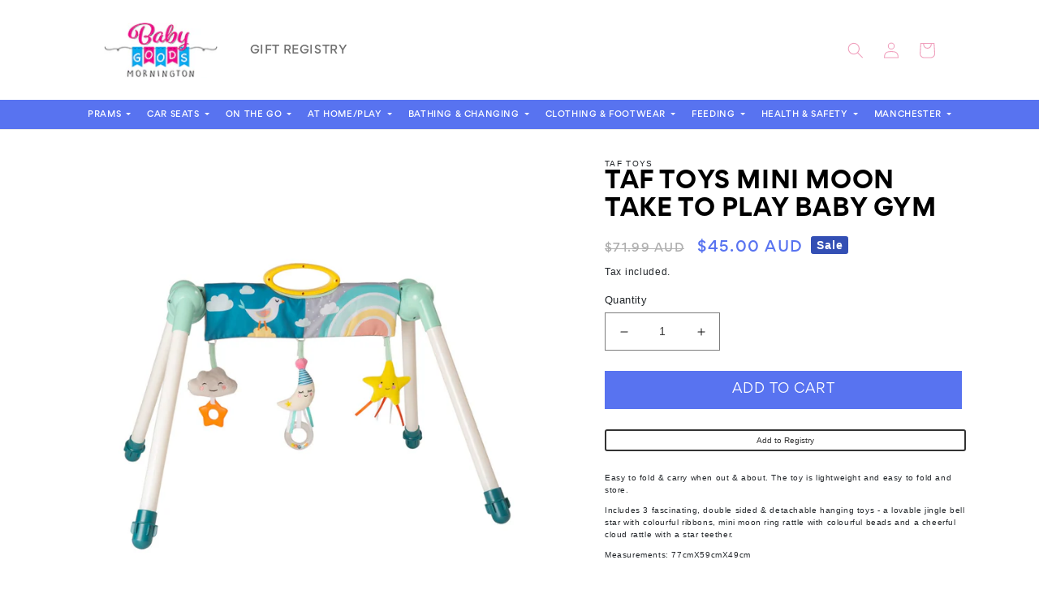

--- FILE ---
content_type: text/html; charset=utf-8
request_url: https://babygoodswarehouse.com.au/products/taf-toys-mini-moon-take-to-paly-baby-gym
body_size: 39829
content:
<!doctype html>
<html class="no-js" lang="en">
  <head>
    <meta name="facebook-domain-verification" content="zsmimc5jguypv1iyevsjwa953vk8pq" />
    <meta charset="utf-8">
    <meta http-equiv="X-UA-Compatible" content="IE=edge">
    <meta name="viewport" content="width=device-width,initial-scale=1">
    <meta name="theme-color" content="">
    <link rel="canonical" href="https://babygoodswarehouse.com.au/products/taf-toys-mini-moon-take-to-paly-baby-gym">
    <link rel="preconnect" href="https://cdn.shopify.com" crossorigin>
    <link rel="stylesheet" href="https://cdnjs.cloudflare.com/ajax/libs/font-awesome/6.2.1/css/all.min.css" integrity="sha512-MV7K8+y+gLIBoVD59lQIYicR65iaqukzvf/nwasF0nqhPay5w/9lJmVM2hMDcnK1OnMGCdVK+iQrJ7lzPJQd1w==" crossorigin="anonymous" referrerpolicy="no-referrer" />
    <style>
  @font-face {
  font-family: "Gordita Thin";
    src: url('https://cdn.shopify.com/s/files/1/0674/6341/4049/files/Gordita_Thin.woff?v=1667973635') format("woff");
  }
  @font-face {
  font-family: "Gordita Medium";
    src: url('https://cdn.shopify.com/s/files/1/0674/6341/4049/files/Gordita_Medium.woff?v=1667973635') format("woff");
  }
  @font-face {
  font-family: "Gordita Regular";
    src: url('https://cdn.shopify.com/s/files/1/0674/6341/4049/files/Gordita_Regular.woff?v=1667973635') format("woff");
  }
   @font-face {
    font-family: "Gordita Bold";
      src: url('https://cdn.shopify.com/s/files/1/0674/6341/4049/files/Gordita_Bold.woff?v=1667973635') format("woff");
    }
   @font-face {
    font-family: "Gordita Light";
      src: url('https://cdn.shopify.com/s/files/1/0674/6341/4049/files/Gordita_Light.woff?v=1667973635') format("woff");
    }
   @font-face {
    font-family: "Gordita Black";
      src: url('https://cdn.shopify.com/s/files/1/0674/6341/4049/files/Gordita_Black.woff?v=1667973635') format("woff");
    }
 </style>
<link rel="preconnect" href="https://fonts.shopifycdn.com" crossorigin><title>
      Taf Toys Mini Moon Take to Play Baby Gym
 &ndash; babygoodswarehouse</title>

    
      <meta name="description" content="Easy to fold &amp;amp; carry when out &amp;amp; about. The toy is lightweight and easy to fold and store. Includes 3 fascinating, double sided &amp;amp; detachable hanging toys - a lovable jingle bell star with colourful ribbons, mini moon ring rattle with colourful beads and a cheerful cloud rattle with a star teether. Measuremen">
    

    

<meta property="og:site_name" content="babygoodswarehouse">
<meta property="og:url" content="https://babygoodswarehouse.com.au/products/taf-toys-mini-moon-take-to-paly-baby-gym">
<meta property="og:title" content="Taf Toys Mini Moon Take to Play Baby Gym">
<meta property="og:type" content="product">
<meta property="og:description" content="Easy to fold &amp;amp; carry when out &amp;amp; about. The toy is lightweight and easy to fold and store. Includes 3 fascinating, double sided &amp;amp; detachable hanging toys - a lovable jingle bell star with colourful ribbons, mini moon ring rattle with colourful beads and a cheerful cloud rattle with a star teether. Measuremen"><meta property="og:image" content="http://babygoodswarehouse.com.au/cdn/shop/products/playgym.jpg?v=1752198745">
  <meta property="og:image:secure_url" content="https://babygoodswarehouse.com.au/cdn/shop/products/playgym.jpg?v=1752198745">
  <meta property="og:image:width" content="1000">
  <meta property="og:image:height" content="1000"><meta property="og:price:amount" content="45.00">
  <meta property="og:price:currency" content="AUD"><meta name="twitter:card" content="summary_large_image">
<meta name="twitter:title" content="Taf Toys Mini Moon Take to Play Baby Gym">
<meta name="twitter:description" content="Easy to fold &amp;amp; carry when out &amp;amp; about. The toy is lightweight and easy to fold and store. Includes 3 fascinating, double sided &amp;amp; detachable hanging toys - a lovable jingle bell star with colourful ribbons, mini moon ring rattle with colourful beads and a cheerful cloud rattle with a star teether. Measuremen">


    <script src="//babygoodswarehouse.com.au/cdn/shop/t/10/assets/global.js?v=149496944046504657681692072129" defer="defer"></script>
    <script>window.performance && window.performance.mark && window.performance.mark('shopify.content_for_header.start');</script><meta name="google-site-verification" content="lsP5IGdhxNVBeEuWuDKVS8fQO4Kj0n6DMRGuo0Bkx9Q">
<meta id="shopify-digital-wallet" name="shopify-digital-wallet" content="/26317389903/digital_wallets/dialog">
<meta name="shopify-checkout-api-token" content="c078420371f11516c15e18f0a33f7b52">
<meta id="in-context-paypal-metadata" data-shop-id="26317389903" data-venmo-supported="false" data-environment="production" data-locale="en_US" data-paypal-v4="true" data-currency="AUD">
<link rel="alternate" type="application/json+oembed" href="https://babygoodswarehouse.com.au/products/taf-toys-mini-moon-take-to-paly-baby-gym.oembed">
<script async="async" src="/checkouts/internal/preloads.js?locale=en-AU"></script>
<script id="shopify-features" type="application/json">{"accessToken":"c078420371f11516c15e18f0a33f7b52","betas":["rich-media-storefront-analytics"],"domain":"babygoodswarehouse.com.au","predictiveSearch":true,"shopId":26317389903,"locale":"en"}</script>
<script>var Shopify = Shopify || {};
Shopify.shop = "babygoodswarehouse.myshopify.com";
Shopify.locale = "en";
Shopify.currency = {"active":"AUD","rate":"1.0"};
Shopify.country = "AU";
Shopify.theme = {"name":"staging-theme-8-15-2023","id":136576368877,"schema_name":"Dawn","schema_version":"7.0.1","theme_store_id":null,"role":"main"};
Shopify.theme.handle = "null";
Shopify.theme.style = {"id":null,"handle":null};
Shopify.cdnHost = "babygoodswarehouse.com.au/cdn";
Shopify.routes = Shopify.routes || {};
Shopify.routes.root = "/";</script>
<script type="module">!function(o){(o.Shopify=o.Shopify||{}).modules=!0}(window);</script>
<script>!function(o){function n(){var o=[];function n(){o.push(Array.prototype.slice.apply(arguments))}return n.q=o,n}var t=o.Shopify=o.Shopify||{};t.loadFeatures=n(),t.autoloadFeatures=n()}(window);</script>
<script id="shop-js-analytics" type="application/json">{"pageType":"product"}</script>
<script defer="defer" async type="module" src="//babygoodswarehouse.com.au/cdn/shopifycloud/shop-js/modules/v2/client.init-shop-cart-sync_C5BV16lS.en.esm.js"></script>
<script defer="defer" async type="module" src="//babygoodswarehouse.com.au/cdn/shopifycloud/shop-js/modules/v2/chunk.common_CygWptCX.esm.js"></script>
<script type="module">
  await import("//babygoodswarehouse.com.au/cdn/shopifycloud/shop-js/modules/v2/client.init-shop-cart-sync_C5BV16lS.en.esm.js");
await import("//babygoodswarehouse.com.au/cdn/shopifycloud/shop-js/modules/v2/chunk.common_CygWptCX.esm.js");

  window.Shopify.SignInWithShop?.initShopCartSync?.({"fedCMEnabled":true,"windoidEnabled":true});

</script>
<script>(function() {
  var isLoaded = false;
  function asyncLoad() {
    if (isLoaded) return;
    isLoaded = true;
    var urls = ["https:\/\/static.klaviyo.com\/onsite\/js\/klaviyo.js?company_id=XdxErd\u0026shop=babygoodswarehouse.myshopify.com","https:\/\/cdn.ordersify.com\/sdk\/productalerts-shopify.js?shop=babygoodswarehouse.myshopify.com","https:\/\/d1an1e2qw504lz.cloudfront.net\/shop\/js\/cart-shipping-calculator-pro.min.js?shop=babygoodswarehouse.myshopify.com","https:\/\/po.kaktusapp.com\/storage\/js\/kaktus_preorder-babygoodswarehouse.myshopify.com.js?ver=89\u0026shop=babygoodswarehouse.myshopify.com"];
    for (var i = 0; i < urls.length; i++) {
      var s = document.createElement('script');
      s.type = 'text/javascript';
      s.async = true;
      s.src = urls[i];
      var x = document.getElementsByTagName('script')[0];
      x.parentNode.insertBefore(s, x);
    }
  };
  if(window.attachEvent) {
    window.attachEvent('onload', asyncLoad);
  } else {
    window.addEventListener('load', asyncLoad, false);
  }
})();</script>
<script id="__st">var __st={"a":26317389903,"offset":39600,"reqid":"3296df34-61c6-4d82-872a-dcb6d177c644-1768792422","pageurl":"babygoodswarehouse.com.au\/products\/taf-toys-mini-moon-take-to-paly-baby-gym","u":"0e5e9261cda9","p":"product","rtyp":"product","rid":6546038521935};</script>
<script>window.ShopifyPaypalV4VisibilityTracking = true;</script>
<script id="captcha-bootstrap">!function(){'use strict';const t='contact',e='account',n='new_comment',o=[[t,t],['blogs',n],['comments',n],[t,'customer']],c=[[e,'customer_login'],[e,'guest_login'],[e,'recover_customer_password'],[e,'create_customer']],r=t=>t.map((([t,e])=>`form[action*='/${t}']:not([data-nocaptcha='true']) input[name='form_type'][value='${e}']`)).join(','),a=t=>()=>t?[...document.querySelectorAll(t)].map((t=>t.form)):[];function s(){const t=[...o],e=r(t);return a(e)}const i='password',u='form_key',d=['recaptcha-v3-token','g-recaptcha-response','h-captcha-response',i],f=()=>{try{return window.sessionStorage}catch{return}},m='__shopify_v',_=t=>t.elements[u];function p(t,e,n=!1){try{const o=window.sessionStorage,c=JSON.parse(o.getItem(e)),{data:r}=function(t){const{data:e,action:n}=t;return t[m]||n?{data:e,action:n}:{data:t,action:n}}(c);for(const[e,n]of Object.entries(r))t.elements[e]&&(t.elements[e].value=n);n&&o.removeItem(e)}catch(o){console.error('form repopulation failed',{error:o})}}const l='form_type',E='cptcha';function T(t){t.dataset[E]=!0}const w=window,h=w.document,L='Shopify',v='ce_forms',y='captcha';let A=!1;((t,e)=>{const n=(g='f06e6c50-85a8-45c8-87d0-21a2b65856fe',I='https://cdn.shopify.com/shopifycloud/storefront-forms-hcaptcha/ce_storefront_forms_captcha_hcaptcha.v1.5.2.iife.js',D={infoText:'Protected by hCaptcha',privacyText:'Privacy',termsText:'Terms'},(t,e,n)=>{const o=w[L][v],c=o.bindForm;if(c)return c(t,g,e,D).then(n);var r;o.q.push([[t,g,e,D],n]),r=I,A||(h.body.append(Object.assign(h.createElement('script'),{id:'captcha-provider',async:!0,src:r})),A=!0)});var g,I,D;w[L]=w[L]||{},w[L][v]=w[L][v]||{},w[L][v].q=[],w[L][y]=w[L][y]||{},w[L][y].protect=function(t,e){n(t,void 0,e),T(t)},Object.freeze(w[L][y]),function(t,e,n,w,h,L){const[v,y,A,g]=function(t,e,n){const i=e?o:[],u=t?c:[],d=[...i,...u],f=r(d),m=r(i),_=r(d.filter((([t,e])=>n.includes(e))));return[a(f),a(m),a(_),s()]}(w,h,L),I=t=>{const e=t.target;return e instanceof HTMLFormElement?e:e&&e.form},D=t=>v().includes(t);t.addEventListener('submit',(t=>{const e=I(t);if(!e)return;const n=D(e)&&!e.dataset.hcaptchaBound&&!e.dataset.recaptchaBound,o=_(e),c=g().includes(e)&&(!o||!o.value);(n||c)&&t.preventDefault(),c&&!n&&(function(t){try{if(!f())return;!function(t){const e=f();if(!e)return;const n=_(t);if(!n)return;const o=n.value;o&&e.removeItem(o)}(t);const e=Array.from(Array(32),(()=>Math.random().toString(36)[2])).join('');!function(t,e){_(t)||t.append(Object.assign(document.createElement('input'),{type:'hidden',name:u})),t.elements[u].value=e}(t,e),function(t,e){const n=f();if(!n)return;const o=[...t.querySelectorAll(`input[type='${i}']`)].map((({name:t})=>t)),c=[...d,...o],r={};for(const[a,s]of new FormData(t).entries())c.includes(a)||(r[a]=s);n.setItem(e,JSON.stringify({[m]:1,action:t.action,data:r}))}(t,e)}catch(e){console.error('failed to persist form',e)}}(e),e.submit())}));const S=(t,e)=>{t&&!t.dataset[E]&&(n(t,e.some((e=>e===t))),T(t))};for(const o of['focusin','change'])t.addEventListener(o,(t=>{const e=I(t);D(e)&&S(e,y())}));const B=e.get('form_key'),M=e.get(l),P=B&&M;t.addEventListener('DOMContentLoaded',(()=>{const t=y();if(P)for(const e of t)e.elements[l].value===M&&p(e,B);[...new Set([...A(),...v().filter((t=>'true'===t.dataset.shopifyCaptcha))])].forEach((e=>S(e,t)))}))}(h,new URLSearchParams(w.location.search),n,t,e,['guest_login'])})(!0,!0)}();</script>
<script integrity="sha256-4kQ18oKyAcykRKYeNunJcIwy7WH5gtpwJnB7kiuLZ1E=" data-source-attribution="shopify.loadfeatures" defer="defer" src="//babygoodswarehouse.com.au/cdn/shopifycloud/storefront/assets/storefront/load_feature-a0a9edcb.js" crossorigin="anonymous"></script>
<script data-source-attribution="shopify.dynamic_checkout.dynamic.init">var Shopify=Shopify||{};Shopify.PaymentButton=Shopify.PaymentButton||{isStorefrontPortableWallets:!0,init:function(){window.Shopify.PaymentButton.init=function(){};var t=document.createElement("script");t.src="https://babygoodswarehouse.com.au/cdn/shopifycloud/portable-wallets/latest/portable-wallets.en.js",t.type="module",document.head.appendChild(t)}};
</script>
<script data-source-attribution="shopify.dynamic_checkout.buyer_consent">
  function portableWalletsHideBuyerConsent(e){var t=document.getElementById("shopify-buyer-consent"),n=document.getElementById("shopify-subscription-policy-button");t&&n&&(t.classList.add("hidden"),t.setAttribute("aria-hidden","true"),n.removeEventListener("click",e))}function portableWalletsShowBuyerConsent(e){var t=document.getElementById("shopify-buyer-consent"),n=document.getElementById("shopify-subscription-policy-button");t&&n&&(t.classList.remove("hidden"),t.removeAttribute("aria-hidden"),n.addEventListener("click",e))}window.Shopify?.PaymentButton&&(window.Shopify.PaymentButton.hideBuyerConsent=portableWalletsHideBuyerConsent,window.Shopify.PaymentButton.showBuyerConsent=portableWalletsShowBuyerConsent);
</script>
<script data-source-attribution="shopify.dynamic_checkout.cart.bootstrap">document.addEventListener("DOMContentLoaded",(function(){function t(){return document.querySelector("shopify-accelerated-checkout-cart, shopify-accelerated-checkout")}if(t())Shopify.PaymentButton.init();else{new MutationObserver((function(e,n){t()&&(Shopify.PaymentButton.init(),n.disconnect())})).observe(document.body,{childList:!0,subtree:!0})}}));
</script>
<link id="shopify-accelerated-checkout-styles" rel="stylesheet" media="screen" href="https://babygoodswarehouse.com.au/cdn/shopifycloud/portable-wallets/latest/accelerated-checkout-backwards-compat.css" crossorigin="anonymous">
<style id="shopify-accelerated-checkout-cart">
        #shopify-buyer-consent {
  margin-top: 1em;
  display: inline-block;
  width: 100%;
}

#shopify-buyer-consent.hidden {
  display: none;
}

#shopify-subscription-policy-button {
  background: none;
  border: none;
  padding: 0;
  text-decoration: underline;
  font-size: inherit;
  cursor: pointer;
}

#shopify-subscription-policy-button::before {
  box-shadow: none;
}

      </style>
<link rel="stylesheet" media="screen" href="//babygoodswarehouse.com.au/cdn/shop/t/10/compiled_assets/styles.css?v=21959">
<script id="sections-script" data-sections="header" defer="defer" src="//babygoodswarehouse.com.au/cdn/shop/t/10/compiled_assets/scripts.js?v=21959"></script>
<script>window.performance && window.performance.mark && window.performance.mark('shopify.content_for_header.end');</script>


    <style data-shopify>
      @font-face {
  font-family: Assistant;
  font-weight: 400;
  font-style: normal;
  font-display: swap;
  src: url("//babygoodswarehouse.com.au/cdn/fonts/assistant/assistant_n4.9120912a469cad1cc292572851508ca49d12e768.woff2") format("woff2"),
       url("//babygoodswarehouse.com.au/cdn/fonts/assistant/assistant_n4.6e9875ce64e0fefcd3f4446b7ec9036b3ddd2985.woff") format("woff");
}

      @font-face {
  font-family: Assistant;
  font-weight: 700;
  font-style: normal;
  font-display: swap;
  src: url("//babygoodswarehouse.com.au/cdn/fonts/assistant/assistant_n7.bf44452348ec8b8efa3aa3068825305886b1c83c.woff2") format("woff2"),
       url("//babygoodswarehouse.com.au/cdn/fonts/assistant/assistant_n7.0c887fee83f6b3bda822f1150b912c72da0f7b64.woff") format("woff");
}

      
      
      @font-face {
  font-family: Assistant;
  font-weight: 400;
  font-style: normal;
  font-display: swap;
  src: url("//babygoodswarehouse.com.au/cdn/fonts/assistant/assistant_n4.9120912a469cad1cc292572851508ca49d12e768.woff2") format("woff2"),
       url("//babygoodswarehouse.com.au/cdn/fonts/assistant/assistant_n4.6e9875ce64e0fefcd3f4446b7ec9036b3ddd2985.woff") format("woff");
}


      :root {
        --font-body-family: Assistant, sans-serif;
        --font-body-style: normal;
        --font-body-weight: 400;
        --font-body-weight-bold: 700;

        --font-heading-family: Assistant, sans-serif;
        --font-heading-style: normal;
        --font-heading-weight: 400;

        --font-body-scale: 1.0;
        --font-heading-scale: 1.0;

        --color-base-text: 18, 18, 18;
        --color-shadow: 18, 18, 18;
        --color-base-background-1: 255, 255, 255;
        --color-base-background-2: 243, 243, 243;
        --color-base-solid-button-labels: 255, 255, 255;
        --color-base-outline-button-labels: 18, 18, 18;
        --color-base-accent-1: 18, 18, 18;
        --color-base-accent-2: 51, 79, 180;
        --payment-terms-background-color: #ffffff;

        --gradient-base-background-1: #ffffff;
        --gradient-base-background-2: #f3f3f3;
        --gradient-base-accent-1: #121212;
        --gradient-base-accent-2: #334fb4;

        --media-padding: px;
        --media-border-opacity: 0.05;
        --media-border-width: 1px;
        --media-radius: 0px;
        --media-shadow-opacity: 0.0;
        --media-shadow-horizontal-offset: 0px;
        --media-shadow-vertical-offset: 4px;
        --media-shadow-blur-radius: 5px;
        --media-shadow-visible: 0;

        --page-width: 120rem;
        --page-width-margin: 0rem;

        --product-card-image-padding: 0.0rem;
        --product-card-corner-radius: 0.0rem;
        --product-card-text-alignment: left;
        --product-card-border-width: 0.0rem;
        --product-card-border-opacity: 0.1;
        --product-card-shadow-opacity: 0.0;
        --product-card-shadow-visible: 0;
        --product-card-shadow-horizontal-offset: 0.0rem;
        --product-card-shadow-vertical-offset: 0.4rem;
        --product-card-shadow-blur-radius: 0.5rem;

        --collection-card-image-padding: 0.0rem;
        --collection-card-corner-radius: 0.0rem;
        --collection-card-text-alignment: left;
        --collection-card-border-width: 0.0rem;
        --collection-card-border-opacity: 0.1;
        --collection-card-shadow-opacity: 0.0;
        --collection-card-shadow-visible: 0;
        --collection-card-shadow-horizontal-offset: 0.0rem;
        --collection-card-shadow-vertical-offset: 0.4rem;
        --collection-card-shadow-blur-radius: 0.5rem;

        --blog-card-image-padding: 0.0rem;
        --blog-card-corner-radius: 0.0rem;
        --blog-card-text-alignment: left;
        --blog-card-border-width: 0.0rem;
        --blog-card-border-opacity: 0.1;
        --blog-card-shadow-opacity: 0.0;
        --blog-card-shadow-visible: 0;
        --blog-card-shadow-horizontal-offset: 0.0rem;
        --blog-card-shadow-vertical-offset: 0.4rem;
        --blog-card-shadow-blur-radius: 0.5rem;

        --badge-corner-radius: 4.0rem;

        --popup-border-width: 1px;
        --popup-border-opacity: 0.1;
        --popup-corner-radius: 0px;
        --popup-shadow-opacity: 0.0;
        --popup-shadow-horizontal-offset: 0px;
        --popup-shadow-vertical-offset: 4px;
        --popup-shadow-blur-radius: 5px;

        --drawer-border-width: 1px;
        --drawer-border-opacity: 0.1;
        --drawer-shadow-opacity: 0.0;
        --drawer-shadow-horizontal-offset: 0px;
        --drawer-shadow-vertical-offset: 4px;
        --drawer-shadow-blur-radius: 5px;

        --spacing-sections-desktop: 0px;
        --spacing-sections-mobile: 0px;

        --grid-desktop-vertical-spacing: 8px;
        --grid-desktop-horizontal-spacing: 8px;
        --grid-mobile-vertical-spacing: 4px;
        --grid-mobile-horizontal-spacing: 4px;

        --text-boxes-border-opacity: 0.1;
        --text-boxes-border-width: 0px;
        --text-boxes-radius: 0px;
        --text-boxes-shadow-opacity: 0.0;
        --text-boxes-shadow-visible: 0;
        --text-boxes-shadow-horizontal-offset: 0px;
        --text-boxes-shadow-vertical-offset: 4px;
        --text-boxes-shadow-blur-radius: 5px;

        --buttons-radius: 0px;
        --buttons-radius-outset: 0px;
        --buttons-border-width: 1px;
        --buttons-border-opacity: 1.0;
        --buttons-shadow-opacity: 0.0;
        --buttons-shadow-visible: 0;
        --buttons-shadow-horizontal-offset: 0px;
        --buttons-shadow-vertical-offset: 4px;
        --buttons-shadow-blur-radius: 5px;
        --buttons-border-offset: 0px;

        --inputs-radius: 0px;
        --inputs-border-width: 1px;
        --inputs-border-opacity: 0.55;
        --inputs-shadow-opacity: 0.0;
        --inputs-shadow-horizontal-offset: 0px;
        --inputs-margin-offset: 0px;
        --inputs-shadow-vertical-offset: 4px;
        --inputs-shadow-blur-radius: 5px;
        --inputs-radius-outset: 0px;

        --variant-pills-radius: 40px;
        --variant-pills-border-width: 1px;
        --variant-pills-border-opacity: 0.55;
        --variant-pills-shadow-opacity: 0.0;
        --variant-pills-shadow-horizontal-offset: 0px;
        --variant-pills-shadow-vertical-offset: 4px;
        --variant-pills-shadow-blur-radius: 5px;
      }

      *,
      *::before,
      *::after {
        box-sizing: inherit;
      }

      html {
        box-sizing: border-box;
        font-size: calc(var(--font-body-scale) * 62.5%);
        height: 100%;
      }

      body {
        display: grid;
        grid-template-rows: auto auto 1fr auto;
        grid-template-columns: 100%;
        min-height: 100%;
        margin: 0;
        font-size: 1.5rem;
        letter-spacing: 0.06rem;
        line-height: calc(1 + 0.8 / var(--font-body-scale));
        font-family: var(--font-body-family);
        font-style: var(--font-body-style);
        font-weight: var(--font-body-weight);
      }

      @media screen and (min-width: 750px) {
        body {
          font-size: 1.6rem;
        }
      }
    </style>
    <link href="//babygoodswarehouse.com.au/cdn/shop/t/10/assets/main.css?v=89878709049054430751692159022" rel="stylesheet" type="text/css" media="all" />
    <link href="//babygoodswarehouse.com.au/cdn/shop/t/10/assets/base.css?v=88290808517547527771692072129" rel="stylesheet" type="text/css" media="all" />
    <link rel="stylesheet" href="https://cdn.jsdelivr.net/npm/bootstrap@4.6.2/dist/css/bootstrap.min.css" integrity="sha384-xOolHFLEh07PJGoPkLv1IbcEPTNtaed2xpHsD9ESMhqIYd0nLMwNLD69Npy4HI+N" crossorigin="anonymous">
<link rel="stylesheet" href="https://cdnjs.cloudflare.com/ajax/libs/font-awesome/6.2.0/css/all.min.css" integrity="sha512-xh6O/CkQoPOWDdYTDqeRdPCVd1SpvCA9XXcUnZS2FmJNp1coAFzvtCN9BmamE+4aHK8yyUHUSCcJHgXloTyT2A==" crossorigin="anonymous" referrerpolicy="no-referrer" />
<link rel="stylesheet" href="https://cdnjs.cloudflare.com/ajax/libs/OwlCarousel2/2.3.4/assets/owl.carousel.css" integrity="sha512-UTNP5BXLIptsaj5WdKFrkFov94lDx+eBvbKyoe1YAfjeRPC+gT5kyZ10kOHCfNZqEui1sxmqvodNUx3KbuYI/A==" crossorigin="anonymous" referrerpolicy="no-referrer" />
<link rel="preload" as="font" href="//babygoodswarehouse.com.au/cdn/fonts/assistant/assistant_n4.9120912a469cad1cc292572851508ca49d12e768.woff2" type="font/woff2" crossorigin><link rel="preload" as="font" href="//babygoodswarehouse.com.au/cdn/fonts/assistant/assistant_n4.9120912a469cad1cc292572851508ca49d12e768.woff2" type="font/woff2" crossorigin><link rel="stylesheet" href="//babygoodswarehouse.com.au/cdn/shop/t/10/assets/component-predictive-search.css?v=83512081251802922551692072129" media="print" onload="this.media='all'"><script>document.documentElement.className = document.documentElement.className.replace('no-js', 'js');
    if (Shopify.designMode) {
      document.documentElement.classList.add('shopify-design-mode');
    }
    </script>
  <!-- BEGIN app block: shopify://apps/gift-reggie-gift-registry/blocks/app-embed-block/00fe746e-081c-46a2-a15d-bcbd6f41b0f0 --><script type="application/json" id="gift_reggie_data">
  {
    "storefrontAccessToken": "c8d3cb358e05da989089a00729353771",
    "registryId": null,
    "registryAdmin": null,
    "customerId": null,
    

    "productId": 6546038521935,
    "rootUrl": "\/",
    "accountLoginUrl": "\/account\/login",
    "accountLoginReturnParam": "checkout_url=",
    "currentLanguage": null,

    "button_layout": "column",
    "button_order": "registry_wishlist",
    "button_alignment": "justify",
    "behavior_on_no_id": "disable",
    "wishlist_button_visibility": "nobody",
    "registry_button_visibility": "everyone",
    "registry_button_behavior": "ajax",
    "online_store_version": "2",
    "button_location_override": "",
    "button_location_override_position": "inside",

    "wishlist_button_appearance": "bare",
    "registry_button_appearance": "button",
    "wishlist_button_classname": "",
    "registry_button_classname": "",
    "wishlist_button_image_not_present": null,
    "wishlist_button_image_is_present": null,
    "registry_button_image": null,

    "checkout_button_selector": "",

    "i18n": {
      "wishlist": {
        "idleAdd": "Add to Wishlist",
        "idleRemove": "Remove from Wishlist",
        "pending": "...",
        "successAdd": "Added to Wishlist",
        "successRemove": "Removed from Wishlist",
        "noVariant": "Add to Wishlist",
        "error": "Error"
      },
      "registry": {
        "idleAdd": "Add to Registry",
        "idleRemove": "Remove from Registry",
        "pending": "...",
        "successAdd": "Added to Registry",
        "successRemove": "Removed from Registry",
        "noVariant": "Add to Registry",
        "error": "Error"
      }
    }
  }
</script>
<style>
  :root {
    --gift-reggie-wishlist-button-background-color: #ffffff;
    --gift-reggie-wishlist-button-text-color: #333333;
    --gift-reggie-registry-button-background-color: #ffffff;
    --gift-reggie-registry-button-text-color: #333333;
  }
</style><style>
    
  </style>
<!-- END app block --><!-- BEGIN app block: shopify://apps/vify-gift-cards/blocks/gift-card-issue/43d9e0cc-139a-4d15-b0b8-63f2863afb32 --><script>
  
  var jsProduct = {"id":6546038521935,"title":"Taf Toys Mini Moon Take to Play Baby Gym","handle":"taf-toys-mini-moon-take-to-paly-baby-gym","description":"\u003cp data-mce-fragment=\"1\"\u003eEasy to fold \u0026amp; carry when out \u0026amp; about. The toy is lightweight and easy to fold and store.\u003c\/p\u003e\n\u003cp data-mce-fragment=\"1\"\u003eIncludes 3 fascinating, double sided \u0026amp; detachable hanging toys - a lovable jingle bell star with colourful ribbons, mini moon ring rattle with colourful beads and a cheerful cloud rattle with a star teether.\u003c\/p\u003e\n\u003cp data-mce-fragment=\"1\"\u003eMeasurements: 77cmX59cmX49cm\u003c\/p\u003e","published_at":"2021-06-02T14:11:01+10:00","created_at":"2021-03-23T14:52:31+11:00","vendor":"Taf Toys","type":"At Home - Activity Centres","tags":["50-100","at-home-playtime","AtHome-Playtime","taf-toys"],"price":4500,"price_min":4500,"price_max":4500,"available":true,"price_varies":false,"compare_at_price":7199,"compare_at_price_min":7199,"compare_at_price_max":7199,"compare_at_price_varies":false,"variants":[{"id":39278340997199,"title":"Default Title","option1":"Default Title","option2":null,"option3":null,"sku":"605566125251","requires_shipping":true,"taxable":true,"featured_image":null,"available":true,"name":"Taf Toys Mini Moon Take to Play Baby Gym","public_title":null,"options":["Default Title"],"price":4500,"weight":4500,"compare_at_price":7199,"inventory_management":"shopify","barcode":"","requires_selling_plan":false,"selling_plan_allocations":[]}],"images":["\/\/babygoodswarehouse.com.au\/cdn\/shop\/products\/playgym.jpg?v=1752198745","\/\/babygoodswarehouse.com.au\/cdn\/shop\/products\/playgym2.jpg?v=1752198921","\/\/babygoodswarehouse.com.au\/cdn\/shop\/files\/playgym_1.jpg?v=1752200713"],"featured_image":"\/\/babygoodswarehouse.com.au\/cdn\/shop\/products\/playgym.jpg?v=1752198745","options":["Title"],"media":[{"alt":null,"id":30144791642349,"position":1,"preview_image":{"aspect_ratio":1.0,"height":1000,"width":1000,"src":"\/\/babygoodswarehouse.com.au\/cdn\/shop\/products\/playgym.jpg?v=1752198745"},"aspect_ratio":1.0,"height":1000,"media_type":"image","src":"\/\/babygoodswarehouse.com.au\/cdn\/shop\/products\/playgym.jpg?v=1752198745","width":1000},{"alt":null,"id":30144791609581,"position":2,"preview_image":{"aspect_ratio":1.0,"height":1000,"width":1000,"src":"\/\/babygoodswarehouse.com.au\/cdn\/shop\/products\/playgym2.jpg?v=1752198921"},"aspect_ratio":1.0,"height":1000,"media_type":"image","src":"\/\/babygoodswarehouse.com.au\/cdn\/shop\/products\/playgym2.jpg?v=1752198921","width":1000},{"alt":null,"id":36146605818093,"position":3,"preview_image":{"aspect_ratio":1.051,"height":1000,"width":1051,"src":"\/\/babygoodswarehouse.com.au\/cdn\/shop\/files\/playgym_1.jpg?v=1752200713"},"aspect_ratio":1.051,"height":1000,"media_type":"image","src":"\/\/babygoodswarehouse.com.au\/cdn\/shop\/files\/playgym_1.jpg?v=1752200713","width":1051}],"requires_selling_plan":false,"selling_plan_groups":[],"content":"\u003cp data-mce-fragment=\"1\"\u003eEasy to fold \u0026amp; carry when out \u0026amp; about. The toy is lightweight and easy to fold and store.\u003c\/p\u003e\n\u003cp data-mce-fragment=\"1\"\u003eIncludes 3 fascinating, double sided \u0026amp; detachable hanging toys - a lovable jingle bell star with colourful ribbons, mini moon ring rattle with colourful beads and a cheerful cloud rattle with a star teether.\u003c\/p\u003e\n\u003cp data-mce-fragment=\"1\"\u003eMeasurements: 77cmX59cmX49cm\u003c\/p\u003e"}  
  
  if (window.jsProduct && window.jsProduct.type == 'Vify Gift Card') {
    let nativeSections = document.querySelectorAll('[id*="shopify-section-template"][id*="__main"]');
    nativeSections.forEach(node => {
      node.style.display = 'none'
    });
  }
  var jsVariants = [];
  
        jsVariants.push({
      ...{"id":39278340997199,"title":"Default Title","option1":"Default Title","option2":null,"option3":null,"sku":"605566125251","requires_shipping":true,"taxable":true,"featured_image":null,"available":true,"name":"Taf Toys Mini Moon Take to Play Baby Gym","public_title":null,"options":["Default Title"],"price":4500,"weight":4500,"compare_at_price":7199,"inventory_management":"shopify","barcode":"","requires_selling_plan":false,"selling_plan_allocations":[]},
      price_formatted: `$45.00`,
      price_formatted_example: `$0.00`
    })
  
  if (jsProduct) {
    jsProduct.variants = jsVariants
    
    
    
      // jsProduct.currencySymbol = shop_symbol
    

    window.vifyProduct = jsProduct
  }

  // page product native shopify
    if('product' !== 'product' || jsProduct.tags[jsProduct.tags.length - 1] !== 'Vify Gift Card (Do Not Delete)') {
      const time  = setInterval(() => {
        const elements = document.querySelectorAll('[id*="shopify-section-template"][id*="__main"]')
        if (elements.length > 0) {
          elements.forEach(element => {
            if(element.style.visibility === "hidden") {
              element.style.visibility = "visible"
              element.style.minHeight = "auto"
              } else if (element.style.visibility = "visible") {
                clearInterval(time)
              }
          })
        }

        if(`https://${window.location.host}/` === document.URL) {
        clearInterval(time)
        window.onload = () => {
          const elements = document.querySelectorAll('[id*="shopify-section-template"][id*="__main"]')
          if (elements.length > 0) {
            elements.forEach(element => {
              if(element.style.visibility === "hidden") {
                element.style.visibility = "visible"
                element.style.minHeight = "auto"
                } else if (element.style.visibility = "visible") {
                  clearInterval(time)
                }
            })
          }
        }
      }
      }, 100)
    }
</script>

<div id="vify-gift-card"></div>

<!-- END app block --><script src="https://cdn.shopify.com/extensions/019bc26b-0268-7101-b29a-175ad992ce9e/gift-reggie-gift-registry-124/assets/app-embed-block.js" type="text/javascript" defer="defer"></script>
<link href="https://cdn.shopify.com/extensions/019bc26b-0268-7101-b29a-175ad992ce9e/gift-reggie-gift-registry-124/assets/app-embed-block.css" rel="stylesheet" type="text/css" media="all">
<script src="https://cdn.shopify.com/extensions/019b7374-6267-7be7-9c45-010f8e441080/vify-giftcard-191/assets/vify-gift-card.min.js" type="text/javascript" defer="defer"></script>
<link href="https://monorail-edge.shopifysvc.com" rel="dns-prefetch">
<script>(function(){if ("sendBeacon" in navigator && "performance" in window) {try {var session_token_from_headers = performance.getEntriesByType('navigation')[0].serverTiming.find(x => x.name == '_s').description;} catch {var session_token_from_headers = undefined;}var session_cookie_matches = document.cookie.match(/_shopify_s=([^;]*)/);var session_token_from_cookie = session_cookie_matches && session_cookie_matches.length === 2 ? session_cookie_matches[1] : "";var session_token = session_token_from_headers || session_token_from_cookie || "";function handle_abandonment_event(e) {var entries = performance.getEntries().filter(function(entry) {return /monorail-edge.shopifysvc.com/.test(entry.name);});if (!window.abandonment_tracked && entries.length === 0) {window.abandonment_tracked = true;var currentMs = Date.now();var navigation_start = performance.timing.navigationStart;var payload = {shop_id: 26317389903,url: window.location.href,navigation_start,duration: currentMs - navigation_start,session_token,page_type: "product"};window.navigator.sendBeacon("https://monorail-edge.shopifysvc.com/v1/produce", JSON.stringify({schema_id: "online_store_buyer_site_abandonment/1.1",payload: payload,metadata: {event_created_at_ms: currentMs,event_sent_at_ms: currentMs}}));}}window.addEventListener('pagehide', handle_abandonment_event);}}());</script>
<script id="web-pixels-manager-setup">(function e(e,d,r,n,o){if(void 0===o&&(o={}),!Boolean(null===(a=null===(i=window.Shopify)||void 0===i?void 0:i.analytics)||void 0===a?void 0:a.replayQueue)){var i,a;window.Shopify=window.Shopify||{};var t=window.Shopify;t.analytics=t.analytics||{};var s=t.analytics;s.replayQueue=[],s.publish=function(e,d,r){return s.replayQueue.push([e,d,r]),!0};try{self.performance.mark("wpm:start")}catch(e){}var l=function(){var e={modern:/Edge?\/(1{2}[4-9]|1[2-9]\d|[2-9]\d{2}|\d{4,})\.\d+(\.\d+|)|Firefox\/(1{2}[4-9]|1[2-9]\d|[2-9]\d{2}|\d{4,})\.\d+(\.\d+|)|Chrom(ium|e)\/(9{2}|\d{3,})\.\d+(\.\d+|)|(Maci|X1{2}).+ Version\/(15\.\d+|(1[6-9]|[2-9]\d|\d{3,})\.\d+)([,.]\d+|)( \(\w+\)|)( Mobile\/\w+|) Safari\/|Chrome.+OPR\/(9{2}|\d{3,})\.\d+\.\d+|(CPU[ +]OS|iPhone[ +]OS|CPU[ +]iPhone|CPU IPhone OS|CPU iPad OS)[ +]+(15[._]\d+|(1[6-9]|[2-9]\d|\d{3,})[._]\d+)([._]\d+|)|Android:?[ /-](13[3-9]|1[4-9]\d|[2-9]\d{2}|\d{4,})(\.\d+|)(\.\d+|)|Android.+Firefox\/(13[5-9]|1[4-9]\d|[2-9]\d{2}|\d{4,})\.\d+(\.\d+|)|Android.+Chrom(ium|e)\/(13[3-9]|1[4-9]\d|[2-9]\d{2}|\d{4,})\.\d+(\.\d+|)|SamsungBrowser\/([2-9]\d|\d{3,})\.\d+/,legacy:/Edge?\/(1[6-9]|[2-9]\d|\d{3,})\.\d+(\.\d+|)|Firefox\/(5[4-9]|[6-9]\d|\d{3,})\.\d+(\.\d+|)|Chrom(ium|e)\/(5[1-9]|[6-9]\d|\d{3,})\.\d+(\.\d+|)([\d.]+$|.*Safari\/(?![\d.]+ Edge\/[\d.]+$))|(Maci|X1{2}).+ Version\/(10\.\d+|(1[1-9]|[2-9]\d|\d{3,})\.\d+)([,.]\d+|)( \(\w+\)|)( Mobile\/\w+|) Safari\/|Chrome.+OPR\/(3[89]|[4-9]\d|\d{3,})\.\d+\.\d+|(CPU[ +]OS|iPhone[ +]OS|CPU[ +]iPhone|CPU IPhone OS|CPU iPad OS)[ +]+(10[._]\d+|(1[1-9]|[2-9]\d|\d{3,})[._]\d+)([._]\d+|)|Android:?[ /-](13[3-9]|1[4-9]\d|[2-9]\d{2}|\d{4,})(\.\d+|)(\.\d+|)|Mobile Safari.+OPR\/([89]\d|\d{3,})\.\d+\.\d+|Android.+Firefox\/(13[5-9]|1[4-9]\d|[2-9]\d{2}|\d{4,})\.\d+(\.\d+|)|Android.+Chrom(ium|e)\/(13[3-9]|1[4-9]\d|[2-9]\d{2}|\d{4,})\.\d+(\.\d+|)|Android.+(UC? ?Browser|UCWEB|U3)[ /]?(15\.([5-9]|\d{2,})|(1[6-9]|[2-9]\d|\d{3,})\.\d+)\.\d+|SamsungBrowser\/(5\.\d+|([6-9]|\d{2,})\.\d+)|Android.+MQ{2}Browser\/(14(\.(9|\d{2,})|)|(1[5-9]|[2-9]\d|\d{3,})(\.\d+|))(\.\d+|)|K[Aa][Ii]OS\/(3\.\d+|([4-9]|\d{2,})\.\d+)(\.\d+|)/},d=e.modern,r=e.legacy,n=navigator.userAgent;return n.match(d)?"modern":n.match(r)?"legacy":"unknown"}(),u="modern"===l?"modern":"legacy",c=(null!=n?n:{modern:"",legacy:""})[u],f=function(e){return[e.baseUrl,"/wpm","/b",e.hashVersion,"modern"===e.buildTarget?"m":"l",".js"].join("")}({baseUrl:d,hashVersion:r,buildTarget:u}),m=function(e){var d=e.version,r=e.bundleTarget,n=e.surface,o=e.pageUrl,i=e.monorailEndpoint;return{emit:function(e){var a=e.status,t=e.errorMsg,s=(new Date).getTime(),l=JSON.stringify({metadata:{event_sent_at_ms:s},events:[{schema_id:"web_pixels_manager_load/3.1",payload:{version:d,bundle_target:r,page_url:o,status:a,surface:n,error_msg:t},metadata:{event_created_at_ms:s}}]});if(!i)return console&&console.warn&&console.warn("[Web Pixels Manager] No Monorail endpoint provided, skipping logging."),!1;try{return self.navigator.sendBeacon.bind(self.navigator)(i,l)}catch(e){}var u=new XMLHttpRequest;try{return u.open("POST",i,!0),u.setRequestHeader("Content-Type","text/plain"),u.send(l),!0}catch(e){return console&&console.warn&&console.warn("[Web Pixels Manager] Got an unhandled error while logging to Monorail."),!1}}}}({version:r,bundleTarget:l,surface:e.surface,pageUrl:self.location.href,monorailEndpoint:e.monorailEndpoint});try{o.browserTarget=l,function(e){var d=e.src,r=e.async,n=void 0===r||r,o=e.onload,i=e.onerror,a=e.sri,t=e.scriptDataAttributes,s=void 0===t?{}:t,l=document.createElement("script"),u=document.querySelector("head"),c=document.querySelector("body");if(l.async=n,l.src=d,a&&(l.integrity=a,l.crossOrigin="anonymous"),s)for(var f in s)if(Object.prototype.hasOwnProperty.call(s,f))try{l.dataset[f]=s[f]}catch(e){}if(o&&l.addEventListener("load",o),i&&l.addEventListener("error",i),u)u.appendChild(l);else{if(!c)throw new Error("Did not find a head or body element to append the script");c.appendChild(l)}}({src:f,async:!0,onload:function(){if(!function(){var e,d;return Boolean(null===(d=null===(e=window.Shopify)||void 0===e?void 0:e.analytics)||void 0===d?void 0:d.initialized)}()){var d=window.webPixelsManager.init(e)||void 0;if(d){var r=window.Shopify.analytics;r.replayQueue.forEach((function(e){var r=e[0],n=e[1],o=e[2];d.publishCustomEvent(r,n,o)})),r.replayQueue=[],r.publish=d.publishCustomEvent,r.visitor=d.visitor,r.initialized=!0}}},onerror:function(){return m.emit({status:"failed",errorMsg:"".concat(f," has failed to load")})},sri:function(e){var d=/^sha384-[A-Za-z0-9+/=]+$/;return"string"==typeof e&&d.test(e)}(c)?c:"",scriptDataAttributes:o}),m.emit({status:"loading"})}catch(e){m.emit({status:"failed",errorMsg:(null==e?void 0:e.message)||"Unknown error"})}}})({shopId: 26317389903,storefrontBaseUrl: "https://babygoodswarehouse.com.au",extensionsBaseUrl: "https://extensions.shopifycdn.com/cdn/shopifycloud/web-pixels-manager",monorailEndpoint: "https://monorail-edge.shopifysvc.com/unstable/produce_batch",surface: "storefront-renderer",enabledBetaFlags: ["2dca8a86"],webPixelsConfigList: [{"id":"494862573","configuration":"{\"config\":\"{\\\"pixel_id\\\":\\\"AW-605216763\\\",\\\"target_country\\\":\\\"AU\\\",\\\"gtag_events\\\":[{\\\"type\\\":\\\"search\\\",\\\"action_label\\\":\\\"AW-605216763\\\/7S1ICKy3lP0BEPu_y6AC\\\"},{\\\"type\\\":\\\"begin_checkout\\\",\\\"action_label\\\":\\\"AW-605216763\\\/XiupCKm3lP0BEPu_y6AC\\\"},{\\\"type\\\":\\\"view_item\\\",\\\"action_label\\\":[\\\"AW-605216763\\\/XIwgCKO3lP0BEPu_y6AC\\\",\\\"MC-GQGRE5X72K\\\"]},{\\\"type\\\":\\\"purchase\\\",\\\"action_label\\\":[\\\"AW-605216763\\\/R3DaCKC3lP0BEPu_y6AC\\\",\\\"MC-GQGRE5X72K\\\"]},{\\\"type\\\":\\\"page_view\\\",\\\"action_label\\\":[\\\"AW-605216763\\\/S4DmCJ23lP0BEPu_y6AC\\\",\\\"MC-GQGRE5X72K\\\"]},{\\\"type\\\":\\\"add_payment_info\\\",\\\"action_label\\\":\\\"AW-605216763\\\/aXcICK-3lP0BEPu_y6AC\\\"},{\\\"type\\\":\\\"add_to_cart\\\",\\\"action_label\\\":\\\"AW-605216763\\\/uVSaCKa3lP0BEPu_y6AC\\\"}],\\\"enable_monitoring_mode\\\":false}\"}","eventPayloadVersion":"v1","runtimeContext":"OPEN","scriptVersion":"b2a88bafab3e21179ed38636efcd8a93","type":"APP","apiClientId":1780363,"privacyPurposes":[],"dataSharingAdjustments":{"protectedCustomerApprovalScopes":["read_customer_address","read_customer_email","read_customer_name","read_customer_personal_data","read_customer_phone"]}},{"id":"159842541","configuration":"{\"pixel_id\":\"3383322041907366\",\"pixel_type\":\"facebook_pixel\",\"metaapp_system_user_token\":\"-\"}","eventPayloadVersion":"v1","runtimeContext":"OPEN","scriptVersion":"ca16bc87fe92b6042fbaa3acc2fbdaa6","type":"APP","apiClientId":2329312,"privacyPurposes":["ANALYTICS","MARKETING","SALE_OF_DATA"],"dataSharingAdjustments":{"protectedCustomerApprovalScopes":["read_customer_address","read_customer_email","read_customer_name","read_customer_personal_data","read_customer_phone"]}},{"id":"shopify-app-pixel","configuration":"{}","eventPayloadVersion":"v1","runtimeContext":"STRICT","scriptVersion":"0450","apiClientId":"shopify-pixel","type":"APP","privacyPurposes":["ANALYTICS","MARKETING"]},{"id":"shopify-custom-pixel","eventPayloadVersion":"v1","runtimeContext":"LAX","scriptVersion":"0450","apiClientId":"shopify-pixel","type":"CUSTOM","privacyPurposes":["ANALYTICS","MARKETING"]}],isMerchantRequest: false,initData: {"shop":{"name":"babygoodswarehouse","paymentSettings":{"currencyCode":"AUD"},"myshopifyDomain":"babygoodswarehouse.myshopify.com","countryCode":"AU","storefrontUrl":"https:\/\/babygoodswarehouse.com.au"},"customer":null,"cart":null,"checkout":null,"productVariants":[{"price":{"amount":45.0,"currencyCode":"AUD"},"product":{"title":"Taf Toys Mini Moon Take to Play Baby Gym","vendor":"Taf Toys","id":"6546038521935","untranslatedTitle":"Taf Toys Mini Moon Take to Play Baby Gym","url":"\/products\/taf-toys-mini-moon-take-to-paly-baby-gym","type":"At Home - Activity Centres"},"id":"39278340997199","image":{"src":"\/\/babygoodswarehouse.com.au\/cdn\/shop\/products\/playgym.jpg?v=1752198745"},"sku":"605566125251","title":"Default Title","untranslatedTitle":"Default Title"}],"purchasingCompany":null},},"https://babygoodswarehouse.com.au/cdn","fcfee988w5aeb613cpc8e4bc33m6693e112",{"modern":"","legacy":""},{"shopId":"26317389903","storefrontBaseUrl":"https:\/\/babygoodswarehouse.com.au","extensionBaseUrl":"https:\/\/extensions.shopifycdn.com\/cdn\/shopifycloud\/web-pixels-manager","surface":"storefront-renderer","enabledBetaFlags":"[\"2dca8a86\"]","isMerchantRequest":"false","hashVersion":"fcfee988w5aeb613cpc8e4bc33m6693e112","publish":"custom","events":"[[\"page_viewed\",{}],[\"product_viewed\",{\"productVariant\":{\"price\":{\"amount\":45.0,\"currencyCode\":\"AUD\"},\"product\":{\"title\":\"Taf Toys Mini Moon Take to Play Baby Gym\",\"vendor\":\"Taf Toys\",\"id\":\"6546038521935\",\"untranslatedTitle\":\"Taf Toys Mini Moon Take to Play Baby Gym\",\"url\":\"\/products\/taf-toys-mini-moon-take-to-paly-baby-gym\",\"type\":\"At Home - Activity Centres\"},\"id\":\"39278340997199\",\"image\":{\"src\":\"\/\/babygoodswarehouse.com.au\/cdn\/shop\/products\/playgym.jpg?v=1752198745\"},\"sku\":\"605566125251\",\"title\":\"Default Title\",\"untranslatedTitle\":\"Default Title\"}}]]"});</script><script>
  window.ShopifyAnalytics = window.ShopifyAnalytics || {};
  window.ShopifyAnalytics.meta = window.ShopifyAnalytics.meta || {};
  window.ShopifyAnalytics.meta.currency = 'AUD';
  var meta = {"product":{"id":6546038521935,"gid":"gid:\/\/shopify\/Product\/6546038521935","vendor":"Taf Toys","type":"At Home - Activity Centres","handle":"taf-toys-mini-moon-take-to-paly-baby-gym","variants":[{"id":39278340997199,"price":4500,"name":"Taf Toys Mini Moon Take to Play Baby Gym","public_title":null,"sku":"605566125251"}],"remote":false},"page":{"pageType":"product","resourceType":"product","resourceId":6546038521935,"requestId":"3296df34-61c6-4d82-872a-dcb6d177c644-1768792422"}};
  for (var attr in meta) {
    window.ShopifyAnalytics.meta[attr] = meta[attr];
  }
</script>
<script class="analytics">
  (function () {
    var customDocumentWrite = function(content) {
      var jquery = null;

      if (window.jQuery) {
        jquery = window.jQuery;
      } else if (window.Checkout && window.Checkout.$) {
        jquery = window.Checkout.$;
      }

      if (jquery) {
        jquery('body').append(content);
      }
    };

    var hasLoggedConversion = function(token) {
      if (token) {
        return document.cookie.indexOf('loggedConversion=' + token) !== -1;
      }
      return false;
    }

    var setCookieIfConversion = function(token) {
      if (token) {
        var twoMonthsFromNow = new Date(Date.now());
        twoMonthsFromNow.setMonth(twoMonthsFromNow.getMonth() + 2);

        document.cookie = 'loggedConversion=' + token + '; expires=' + twoMonthsFromNow;
      }
    }

    var trekkie = window.ShopifyAnalytics.lib = window.trekkie = window.trekkie || [];
    if (trekkie.integrations) {
      return;
    }
    trekkie.methods = [
      'identify',
      'page',
      'ready',
      'track',
      'trackForm',
      'trackLink'
    ];
    trekkie.factory = function(method) {
      return function() {
        var args = Array.prototype.slice.call(arguments);
        args.unshift(method);
        trekkie.push(args);
        return trekkie;
      };
    };
    for (var i = 0; i < trekkie.methods.length; i++) {
      var key = trekkie.methods[i];
      trekkie[key] = trekkie.factory(key);
    }
    trekkie.load = function(config) {
      trekkie.config = config || {};
      trekkie.config.initialDocumentCookie = document.cookie;
      var first = document.getElementsByTagName('script')[0];
      var script = document.createElement('script');
      script.type = 'text/javascript';
      script.onerror = function(e) {
        var scriptFallback = document.createElement('script');
        scriptFallback.type = 'text/javascript';
        scriptFallback.onerror = function(error) {
                var Monorail = {
      produce: function produce(monorailDomain, schemaId, payload) {
        var currentMs = new Date().getTime();
        var event = {
          schema_id: schemaId,
          payload: payload,
          metadata: {
            event_created_at_ms: currentMs,
            event_sent_at_ms: currentMs
          }
        };
        return Monorail.sendRequest("https://" + monorailDomain + "/v1/produce", JSON.stringify(event));
      },
      sendRequest: function sendRequest(endpointUrl, payload) {
        // Try the sendBeacon API
        if (window && window.navigator && typeof window.navigator.sendBeacon === 'function' && typeof window.Blob === 'function' && !Monorail.isIos12()) {
          var blobData = new window.Blob([payload], {
            type: 'text/plain'
          });

          if (window.navigator.sendBeacon(endpointUrl, blobData)) {
            return true;
          } // sendBeacon was not successful

        } // XHR beacon

        var xhr = new XMLHttpRequest();

        try {
          xhr.open('POST', endpointUrl);
          xhr.setRequestHeader('Content-Type', 'text/plain');
          xhr.send(payload);
        } catch (e) {
          console.log(e);
        }

        return false;
      },
      isIos12: function isIos12() {
        return window.navigator.userAgent.lastIndexOf('iPhone; CPU iPhone OS 12_') !== -1 || window.navigator.userAgent.lastIndexOf('iPad; CPU OS 12_') !== -1;
      }
    };
    Monorail.produce('monorail-edge.shopifysvc.com',
      'trekkie_storefront_load_errors/1.1',
      {shop_id: 26317389903,
      theme_id: 136576368877,
      app_name: "storefront",
      context_url: window.location.href,
      source_url: "//babygoodswarehouse.com.au/cdn/s/trekkie.storefront.cd680fe47e6c39ca5d5df5f0a32d569bc48c0f27.min.js"});

        };
        scriptFallback.async = true;
        scriptFallback.src = '//babygoodswarehouse.com.au/cdn/s/trekkie.storefront.cd680fe47e6c39ca5d5df5f0a32d569bc48c0f27.min.js';
        first.parentNode.insertBefore(scriptFallback, first);
      };
      script.async = true;
      script.src = '//babygoodswarehouse.com.au/cdn/s/trekkie.storefront.cd680fe47e6c39ca5d5df5f0a32d569bc48c0f27.min.js';
      first.parentNode.insertBefore(script, first);
    };
    trekkie.load(
      {"Trekkie":{"appName":"storefront","development":false,"defaultAttributes":{"shopId":26317389903,"isMerchantRequest":null,"themeId":136576368877,"themeCityHash":"2315034173643653898","contentLanguage":"en","currency":"AUD","eventMetadataId":"9eccd54f-a11f-4ce2-8c2f-0f8d6c97091b"},"isServerSideCookieWritingEnabled":true,"monorailRegion":"shop_domain","enabledBetaFlags":["65f19447"]},"Session Attribution":{},"S2S":{"facebookCapiEnabled":true,"source":"trekkie-storefront-renderer","apiClientId":580111}}
    );

    var loaded = false;
    trekkie.ready(function() {
      if (loaded) return;
      loaded = true;

      window.ShopifyAnalytics.lib = window.trekkie;

      var originalDocumentWrite = document.write;
      document.write = customDocumentWrite;
      try { window.ShopifyAnalytics.merchantGoogleAnalytics.call(this); } catch(error) {};
      document.write = originalDocumentWrite;

      window.ShopifyAnalytics.lib.page(null,{"pageType":"product","resourceType":"product","resourceId":6546038521935,"requestId":"3296df34-61c6-4d82-872a-dcb6d177c644-1768792422","shopifyEmitted":true});

      var match = window.location.pathname.match(/checkouts\/(.+)\/(thank_you|post_purchase)/)
      var token = match? match[1]: undefined;
      if (!hasLoggedConversion(token)) {
        setCookieIfConversion(token);
        window.ShopifyAnalytics.lib.track("Viewed Product",{"currency":"AUD","variantId":39278340997199,"productId":6546038521935,"productGid":"gid:\/\/shopify\/Product\/6546038521935","name":"Taf Toys Mini Moon Take to Play Baby Gym","price":"45.00","sku":"605566125251","brand":"Taf Toys","variant":null,"category":"At Home - Activity Centres","nonInteraction":true,"remote":false},undefined,undefined,{"shopifyEmitted":true});
      window.ShopifyAnalytics.lib.track("monorail:\/\/trekkie_storefront_viewed_product\/1.1",{"currency":"AUD","variantId":39278340997199,"productId":6546038521935,"productGid":"gid:\/\/shopify\/Product\/6546038521935","name":"Taf Toys Mini Moon Take to Play Baby Gym","price":"45.00","sku":"605566125251","brand":"Taf Toys","variant":null,"category":"At Home - Activity Centres","nonInteraction":true,"remote":false,"referer":"https:\/\/babygoodswarehouse.com.au\/products\/taf-toys-mini-moon-take-to-paly-baby-gym"});
      }
    });


        var eventsListenerScript = document.createElement('script');
        eventsListenerScript.async = true;
        eventsListenerScript.src = "//babygoodswarehouse.com.au/cdn/shopifycloud/storefront/assets/shop_events_listener-3da45d37.js";
        document.getElementsByTagName('head')[0].appendChild(eventsListenerScript);

})();</script>
  <script>
  if (!window.ga || (window.ga && typeof window.ga !== 'function')) {
    window.ga = function ga() {
      (window.ga.q = window.ga.q || []).push(arguments);
      if (window.Shopify && window.Shopify.analytics && typeof window.Shopify.analytics.publish === 'function') {
        window.Shopify.analytics.publish("ga_stub_called", {}, {sendTo: "google_osp_migration"});
      }
      console.error("Shopify's Google Analytics stub called with:", Array.from(arguments), "\nSee https://help.shopify.com/manual/promoting-marketing/pixels/pixel-migration#google for more information.");
    };
    if (window.Shopify && window.Shopify.analytics && typeof window.Shopify.analytics.publish === 'function') {
      window.Shopify.analytics.publish("ga_stub_initialized", {}, {sendTo: "google_osp_migration"});
    }
  }
</script>
<script
  defer
  src="https://babygoodswarehouse.com.au/cdn/shopifycloud/perf-kit/shopify-perf-kit-3.0.4.min.js"
  data-application="storefront-renderer"
  data-shop-id="26317389903"
  data-render-region="gcp-us-central1"
  data-page-type="product"
  data-theme-instance-id="136576368877"
  data-theme-name="Dawn"
  data-theme-version="7.0.1"
  data-monorail-region="shop_domain"
  data-resource-timing-sampling-rate="10"
  data-shs="true"
  data-shs-beacon="true"
  data-shs-export-with-fetch="true"
  data-shs-logs-sample-rate="1"
  data-shs-beacon-endpoint="https://babygoodswarehouse.com.au/api/collect"
></script>
</head>

  <body class="gradient product" id="taf-toys-mini-moon-take-to-play-baby-gym">
   
    <a class="skip-to-content-link button visually-hidden" href="#MainContent">
      Skip to content
    </a><div id="shopify-section-announcement-bar" class="shopify-section">
</div>
    <div id="shopify-section-header" class="shopify-section section-header"><link rel="stylesheet" href="//babygoodswarehouse.com.au/cdn/shop/t/10/assets/component-list-menu.css?v=151968516119678728991692072129" media="print" onload="this.media='all'">
<link rel="stylesheet" href="//babygoodswarehouse.com.au/cdn/shop/t/10/assets/component-search.css?v=96455689198851321781692072129" media="print" onload="this.media='all'">
<link rel="stylesheet" href="//babygoodswarehouse.com.au/cdn/shop/t/10/assets/component-menu-drawer.css?v=182311192829367774911692072129" media="print" onload="this.media='all'">
<link rel="stylesheet" href="//babygoodswarehouse.com.au/cdn/shop/t/10/assets/component-cart-notification.css?v=183358051719344305851692072129" media="print" onload="this.media='all'">
<link rel="stylesheet" href="//babygoodswarehouse.com.au/cdn/shop/t/10/assets/component-cart-items.css?v=23917223812499722491692072129" media="print" onload="this.media='all'"><link rel="stylesheet" href="//babygoodswarehouse.com.au/cdn/shop/t/10/assets/component-price.css?v=65402837579211014041692072129" media="print" onload="this.media='all'">
  <link rel="stylesheet" href="//babygoodswarehouse.com.au/cdn/shop/t/10/assets/component-loading-overlay.css?v=167310470843593579841692072129" media="print" onload="this.media='all'"><link rel="stylesheet" href="//babygoodswarehouse.com.au/cdn/shop/t/10/assets/component-mega-menu.css?v=177496590996265276461692072129" media="print" onload="this.media='all'">
  <noscript><link href="//babygoodswarehouse.com.au/cdn/shop/t/10/assets/component-mega-menu.css?v=177496590996265276461692072129" rel="stylesheet" type="text/css" media="all" /></noscript><noscript><link href="//babygoodswarehouse.com.au/cdn/shop/t/10/assets/component-list-menu.css?v=151968516119678728991692072129" rel="stylesheet" type="text/css" media="all" /></noscript>
<noscript><link href="//babygoodswarehouse.com.au/cdn/shop/t/10/assets/component-search.css?v=96455689198851321781692072129" rel="stylesheet" type="text/css" media="all" /></noscript>
<noscript><link href="//babygoodswarehouse.com.au/cdn/shop/t/10/assets/component-menu-drawer.css?v=182311192829367774911692072129" rel="stylesheet" type="text/css" media="all" /></noscript>
<noscript><link href="//babygoodswarehouse.com.au/cdn/shop/t/10/assets/component-cart-notification.css?v=183358051719344305851692072129" rel="stylesheet" type="text/css" media="all" /></noscript>
<noscript><link href="//babygoodswarehouse.com.au/cdn/shop/t/10/assets/component-cart-items.css?v=23917223812499722491692072129" rel="stylesheet" type="text/css" media="all" /></noscript>

<style>
  header-drawer {
    justify-self: start;
    margin-left: -1.2rem;
  }

  .header__heading-logo {
    max-width: 140px;
  }

  @media screen and (min-width: 990px) {
    header-drawer {
      display: none;
    }
  }

  .menu-drawer-container {
    display: flex;
  }

  .list-menu {
    list-style: none;
    padding: 0;
    margin: 0;
  }

  .list-menu--inline {
    display: inline-flex;
    flex-wrap: wrap;
  }

  summary.list-menu__item {
    padding-right: 2.7rem;
  }

  .list-menu__item {
    display: flex;
    align-items: center;
    line-height: calc(1 + 0.3 / var(--font-body-scale));
  }

  .list-menu__item--link {
    text-decoration: none;
    padding-bottom: 1rem;
    padding-top: 1rem;
    line-height: calc(1 + 0.8 / var(--font-body-scale));
  }

  @media screen and (min-width: 750px) {
    .list-menu__item--link {
      padding-bottom: 0.5rem;
      padding-top: 0.5rem;
    }
  }
</style><style data-shopify>.header {
    padding-top: 10px;
    padding-bottom: 10px;
  }

  .section-header {
    margin-bottom: 0px;
  }

  @media screen and (min-width: 750px) {
    .section-header {
      margin-bottom: 0px;
    }
  }

  @media screen and (min-width: 990px) {
    .header {
      padding-top: 20px;
      padding-bottom: 20px;
    }
  }</style><script src="//babygoodswarehouse.com.au/cdn/shop/t/10/assets/details-disclosure.js?v=153497636716254413831692072129" defer="defer"></script>
<script src="//babygoodswarehouse.com.au/cdn/shop/t/10/assets/details-modal.js?v=4511761896672669691692072129" defer="defer"></script>
<script src="//babygoodswarehouse.com.au/cdn/shop/t/10/assets/cart-notification.js?v=160453272920806432391692072129" defer="defer"></script><svg xmlns="http://www.w3.org/2000/svg" class="hidden">
  <symbol id="icon-search" viewbox="0 0 18 19" fill="none">
    <path fill-rule="evenodd" clip-rule="evenodd" d="M11.03 11.68A5.784 5.784 0 112.85 3.5a5.784 5.784 0 018.18 8.18zm.26 1.12a6.78 6.78 0 11.72-.7l5.4 5.4a.5.5 0 11-.71.7l-5.41-5.4z" fill="currentColor"/>
  </symbol>

  <symbol id="icon-close" class="icon icon-close" fill="none" viewBox="0 0 18 17">
    <path d="M.865 15.978a.5.5 0 00.707.707l7.433-7.431 7.579 7.282a.501.501 0 00.846-.37.5.5 0 00-.153-.351L9.712 8.546l7.417-7.416a.5.5 0 10-.707-.708L8.991 7.853 1.413.573a.5.5 0 10-.693.72l7.563 7.268-7.418 7.417z" fill="currentColor">
  </symbol>
</svg>
<sticky-header class="header-wrapper color-background-1 gradient header-wrapper--border-bottom">
  <header class="header header--middle-left header--mobile-center page-width header--has-menu"><header-drawer data-breakpoint="tablet">
        <details id="Details-menu-drawer-container" class="menu-drawer-container">
          <summary class="header__icon header__icon--menu header__icon--summary link focus-inset" aria-label="Menu">
            <span>
              <svg xmlns="http://www.w3.org/2000/svg" aria-hidden="true" focusable="false" role="presentation" class="icon icon-hamburger" fill="none" viewBox="0 0 18 16">
  <path d="M1 .5a.5.5 0 100 1h15.71a.5.5 0 000-1H1zM.5 8a.5.5 0 01.5-.5h15.71a.5.5 0 010 1H1A.5.5 0 01.5 8zm0 7a.5.5 0 01.5-.5h15.71a.5.5 0 010 1H1a.5.5 0 01-.5-.5z" fill="currentColor">
</svg>

              <svg xmlns="http://www.w3.org/2000/svg" aria-hidden="true" focusable="false" role="presentation" class="icon icon-close" fill="none" viewBox="0 0 18 17">
  <path d="M.865 15.978a.5.5 0 00.707.707l7.433-7.431 7.579 7.282a.501.501 0 00.846-.37.5.5 0 00-.153-.351L9.712 8.546l7.417-7.416a.5.5 0 10-.707-.708L8.991 7.853 1.413.573a.5.5 0 10-.693.72l7.563 7.268-7.418 7.417z" fill="currentColor">
</svg>

            </span>
          </summary>
          <div id="menu-drawer" class="gradient menu-drawer motion-reduce" tabindex="-1">
            <div class="menu-drawer__inner-container">
              <div class="menu-drawer__navigation-container">
                <nav class="menu-drawer__navigation">
                  <ul class="menu-drawer__menu has-submenu list-menu" role="list"><li><a href="/apps/giftregistry" class="menu-drawer__menu-item list-menu__item link link--text focus-inset">
                            Gift Registry
                          </a></li></ul>
<!--                  <ul class="navbar-nav ml-auto no-filter"><li class ="nav-item">
                        <a href ="/collections/size-0">0</a>
                    </li><li class ="nav-item">
                        <a href ="/collections/size-0-mth">0 mth+</a>
                    </li><li class ="nav-item">
                        <a href ="/collections/size-0-mths">0 mths+</a>
                    </li><li class ="nav-item">
                        <a href ="/collections/size-0-1">0-1</a>
                    </li><li class ="nav-item">
                        <a href ="/collections/size-0-12-mths">0-12 mths</a>
                    </li><li class ="nav-item">
                        <a href ="/collections/size-0-2-yrs">0-2 yrs</a>
                    </li><li class ="nav-item">
                        <a href ="/collections/size-0-3-mths">0-3 mths</a>
                    </li><li class ="nav-item">
                        <a href ="/collections/size-0-6-mths">0-6 mths</a>
                    </li><li class ="nav-item">
                        <a href ="/collections/size-00">00</a>
                    </li><li class ="nav-item">
                        <a href ="/collections/size-00-0">00-0</a>
                    </li><li class ="nav-item">
                        <a href ="/collections/size-00-2">00-2</a>
                    </li><li class ="nav-item">
                        <a href ="/collections/size-000">000</a>
                    </li><li class ="nav-item">
                        <a href ="/collections/size-0000">0000</a>
                    </li><li class ="nav-item">
                        <a href ="/collections/size-00000">00000</a>
                    </li><li class ="nav-item">
                        <a href ="/collections/size-000000">000000</a>
                    </li><li class ="nav-item">
                        <a href ="/collections/size-0000000">0000000</a>
                    </li><li class ="nav-item">
                        <a href ="/collections/size-1">1</a>
                    </li><li class ="nav-item">
                        <a href ="/collections/size-1-litre">1 litre</a>
                    </li><li class ="nav-item">
                        <a href ="/collections/size-1-mth">1 mth+</a>
                    </li><li class ="nav-item">
                        <a href ="/collections/size-1-yrs">1 yrs</a>
                    </li><li class ="nav-item">
                        <a href ="/collections/size-1-2">1-2</a>
                    </li><li class ="nav-item">
                        <a href ="/collections/size-1-2-yrs">1-2 yrs</a>
                    </li><li class ="nav-item">
                        <a href ="/collections/size-1-3-yrs">1-3 yrs</a>
                    </li><li class ="nav-item">
                        <a href ="/collections/size-100-gm">100 gm</a>
                    </li><li class ="nav-item">
                        <a href ="/collections/size-100-ml">100 ml</a>
                    </li><li class ="nav-item">
                        <a href ="/collections/size-100-x-100-cm">100 x 100 cm</a>
                    </li><li class ="nav-item">
                        <a href ="/collections/size-100-x-120-cm">100 x 120 cm</a>
                    </li><li class ="nav-item">
                        <a href ="/collections/size-100-x-70-cm">100 x 70 cm</a>
                    </li><li class ="nav-item">
                        <a href ="/collections/size-100-x-75-cm">100 x 75 cm</a>
                    </li><li class ="nav-item">
                        <a href ="/collections/size-11-12">11-12</a>
                    </li><li class ="nav-item">
                        <a href ="/collections/size-110-ml">110 ml</a>
                    </li><li class ="nav-item">
                        <a href ="/collections/size-110-x-100-cm">110 x 100 cm</a>
                    </li><li class ="nav-item">
                        <a href ="/collections/size-110-x-145-cm">110 x 145 cm</a>
                    </li><li class ="nav-item">
                        <a href ="/collections/size-12">12</a>
                    </li><li class ="nav-item">
                        <a href ="/collections/size-12-mth">12 mth+</a>
                    </li><li class ="nav-item">
                        <a href ="/collections/size-12-mths">12 mths</a>
                    </li><li class ="nav-item">
                        <a href ="/collections/size-12-18-mths">12-18 mths</a>
                    </li><li class ="nav-item">
                        <a href ="/collections/size-12-24-mths">12-24 mths</a>
                    </li><li class ="nav-item">
                        <a href ="/collections/size-12-36-mths">12-36 mths</a>
                    </li><li class ="nav-item">
                        <a href ="/collections/size-120-ml">120 ml</a>
                    </li><li class ="nav-item">
                        <a href ="/collections/size-120-x-120-cm">120 x 120 cm</a>
                    </li><li class ="nav-item">
                        <a href ="/collections/123-grow">123 Grow</a>
                    </li><li class ="nav-item">
                        <a href ="/collections/size-125-ml">125 ml</a>
                    </li><li class ="nav-item">
                        <a href ="/collections/size-13">13</a>
                    </li><li class ="nav-item">
                        <a href ="/collections/size-1300-x-660-mm">1300 x 660 mm</a>
                    </li><li class ="nav-item">
                        <a href ="/collections/size-1300-x-690-mm">1300 x 690 mm</a>
                    </li><li class ="nav-item">
                        <a href ="/collections/size-1310-x-750-mm">1310 x 750 mm</a>
                    </li><li class ="nav-item">
                        <a href ="/collections/size-1320-x-700-mm">1320 x 700 mm</a>
                    </li><li class ="nav-item">
                        <a href ="/collections/size-1320-x-770-mm">1320 x 770 mm</a>
                    </li><li class ="nav-item">
                        <a href ="/collections/size-1400-x-700-mm">1400 x 700 mm</a>
                    </li><li class ="nav-item">
                        <a href ="/collections/size-15-cm">15 cm</a>
                    </li><li class ="nav-item">
                        <a href ="/collections/size-150-cm-x-100-cm">150 cm x 100 cm</a>
                    </li><li class ="nav-item">
                        <a href ="/collections/size-150-ml">150 ml</a>
                    </li><li class ="nav-item">
                        <a href ="/collections/size-150-x-120-cm">150 x 120 cm</a>
                    </li><li class ="nav-item">
                        <a href ="/collections/size-16">16</a>
                    </li><li class ="nav-item">
                        <a href ="/collections/size-16-cm">16 cm</a>
                    </li><li class ="nav-item">
                        <a href ="/collections/size-16-36-mth">16-36 mth</a>
                    </li><li class ="nav-item">
                        <a href ="/collections/size-160-ml">160 ml</a>
                    </li><li class ="nav-item">
                        <a href ="/collections/size-17">17</a>
                    </li><li class ="nav-item">
                        <a href ="/collections/size-18">18</a>
                    </li><li class ="nav-item">
                        <a href ="/collections/size-18-cm">18 cm</a>
                    </li><li class ="nav-item">
                        <a href ="/collections/size-18-mth">18 mth+</a>
                    </li><li class ="nav-item">
                        <a href ="/collections/size-18-24-mths">18-24 mths</a>
                    </li><li class ="nav-item">
                        <a href ="/collections/size-18-36-mths">18-36 mths</a>
                    </li><li class ="nav-item">
                        <a href ="/collections/size-180-ml">180 ml</a>
                    </li><li class ="nav-item">
                        <a href ="/collections/size-19">19</a>
                    </li><li class ="nav-item">
                        <a href ="/collections/size-2">2</a>
                    </li><li class ="nav-item">
                        <a href ="/collections/size-2-pk">2 pk</a>
                    </li><li class ="nav-item">
                        <a href ="/collections/size-2-yrs">2 yrs</a>
                    </li><li class ="nav-item">
                        <a href ="/collections/size-2-3-yrs">2-3 yrs</a>
                    </li><li class ="nav-item">
                        <a href ="/collections/size-2-4-yrs">2-4 yrs</a>
                    </li><li class ="nav-item">
                        <a href ="/collections/size-2-6-mths">2-6 mths</a>
                    </li><li class ="nav-item">
                        <a href ="/collections/size-20">20</a>
                    </li><li class ="nav-item">
                        <a href ="/collections/size-20-cm">20 cm</a>
                    </li><li class ="nav-item">
                        <a href ="/collections/size-20-ltr">20 ltr</a>
                    </li><li class ="nav-item">
                        <a href ="/collections/size-20-pk">20 pk</a>
                    </li><li class ="nav-item">
                        <a href ="/collections/size-200-gm">200 gm</a>
                    </li><li class ="nav-item">
                        <a href ="/collections/size-200-ml">200 ml</a>
                    </li><li class ="nav-item">
                        <a href ="/collections/size-21">21</a>
                    </li><li class ="nav-item">
                        <a href ="/collections/size-210-ml">210 ml</a>
                    </li><li class ="nav-item">
                        <a href ="/collections/size-22">22</a>
                    </li><li class ="nav-item">
                        <a href ="/collections/size-22-cm">22 cm</a>
                    </li><li class ="nav-item">
                        <a href ="/collections/size-220-ml">220 ml</a>
                    </li><li class ="nav-item">
                        <a href ="/collections/size-225-ml">225 ml</a>
                    </li><li class ="nav-item">
                        <a href ="/collections/size-23">23</a>
                    </li><li class ="nav-item">
                        <a href ="/collections/size-23cm">23cm</a>
                    </li><li class ="nav-item">
                        <a href ="/collections/size-24">24</a>
                    </li><li class ="nav-item">
                        <a href ="/collections/size-24-mths">24 mths</a>
                    </li><li class ="nav-item">
                        <a href ="/collections/size-24-36-mths">24-36 mths</a>
                    </li><li class ="nav-item">
                        <a href ="/collections/size-240-ml">240 ml</a>
                    </li><li class ="nav-item">
                        <a href ="/collections/size-240-pk">240 pk</a>
                    </li><li class ="nav-item">
                        <a href ="/collections/size-25">25</a>
                    </li><li class ="nav-item">
                        <a href ="/collections/size-25-cm">25 cm</a>
                    </li><li class ="nav-item">
                        <a href ="/collections/size-25-pk">25 pk</a>
                    </li><li class ="nav-item">
                        <a href ="/collections/size-25-x-25-cm">25 x 25 cm</a>
                    </li><li class ="nav-item">
                        <a href ="/collections/size-250-ml">250 ml</a>
                    </li><li class ="nav-item">
                        <a href ="/collections/size-26">26</a>
                    </li><li class ="nav-item">
                        <a href ="/collections/size-27">27</a>
                    </li><li class ="nav-item">
                        <a href ="/collections/size-270-ml">270 ml</a>
                    </li><li class ="nav-item">
                        <a href ="/collections/size-28">28</a>
                    </li><li class ="nav-item">
                        <a href ="/collections/size-280-ml">280 ml</a>
                    </li><li class ="nav-item">
                        <a href ="/collections/size-29">29</a>
                    </li><li class ="nav-item">
                        <a href ="/collections/size-3">3</a>
                    </li><li class ="nav-item">
                        <a href ="/collections/size-3-mths">3 mths +</a>
                    </li><li class ="nav-item">
                        <a href ="/collections/size-3-pk">3 pk</a>
                    </li><li class ="nav-item">
                        <a href ="/collections/size-3-x-50-ml">3 x 50 ml</a>
                    </li><li class ="nav-item">
                        <a href ="/collections/size-3-yrs">3 yrs</a>
                    </li><li class ="nav-item">
                        <a href ="/collections/size-3-12-mths">3-12 mths</a>
                    </li><li class ="nav-item">
                        <a href ="/collections/size-3-24-mths">3-24 mths</a>
                    </li><li class ="nav-item">
                        <a href ="/collections/size-3-36-mths">3-36 mths</a>
                    </li><li class ="nav-item">
                        <a href ="/collections/size-3-4">3-4</a>
                    </li><li class ="nav-item">
                        <a href ="/collections/size-3-4-yrs">3-4 yrs</a>
                    </li><li class ="nav-item">
                        <a href ="/collections/size-3-5">3-5</a>
                    </li><li class ="nav-item">
                        <a href ="/collections/size-3-6-mths">3-6 mths</a>
                    </li><li class ="nav-item">
                        <a href ="/collections/size-3-9-mths">3-9 mths</a>
                    </li><li class ="nav-item">
                        <a href ="/collections/size-30">30</a>
                    </li><li class ="nav-item">
                        <a href ="/collections/size-30-cm">30 cm</a>
                    </li><li class ="nav-item">
                        <a href ="/collections/size-30-ml">30 ml</a>
                    </li><li class ="nav-item">
                        <a href ="/collections/size-30-pk">30 pk</a>
                    </li><li class ="nav-item">
                        <a href ="/collections/size-30-x-30-cm">30 x 30 cm</a>
                    </li><li class ="nav-item">
                        <a href ="/collections/size-300-ml">300 ml</a>
                    </li><li class ="nav-item">
                        <a href ="/collections/size-31">31</a>
                    </li><li class ="nav-item">
                        <a href ="/collections/size-32">32</a>
                    </li><li class ="nav-item">
                        <a href ="/collections/size-32-cm">32 cm</a>
                    </li><li class ="nav-item">
                        <a href ="/collections/size-33-cm">33 cm</a>
                    </li><li class ="nav-item">
                        <a href ="/collections/size-330-ml">330 ml</a>
                    </li><li class ="nav-item">
                        <a href ="/collections/size-335-ml">335 ml</a>
                    </li><li class ="nav-item">
                        <a href ="/collections/size-34">34</a>
                    </li><li class ="nav-item">
                        <a href ="/collections/size-345-ml">345 ml</a>
                    </li><li class ="nav-item">
                        <a href ="/collections/size-350-ml">350 ml</a>
                    </li><li class ="nav-item">
                        <a href ="/collections/size-36-cm">36 cm</a>
                    </li><li class ="nav-item">
                        <a href ="/collections/size-375-ml">375 ml</a>
                    </li><li class ="nav-item">
                        <a href ="/collections/size-38-cm">38 cm</a>
                    </li><li class ="nav-item">
                        <a href ="/collections/size-3xl">3XL</a>
                    </li><li class ="nav-item">
                        <a href ="/collections/size-4">4</a>
                    </li><li class ="nav-item">
                        <a href ="/collections/size-4-mths">4 mths+</a>
                    </li><li class ="nav-item">
                        <a href ="/collections/size-4-yrs">4 yrs</a>
                    </li><li class ="nav-item">
                        <a href ="/collections/size-4-12-mths">4-12 mths</a>
                    </li><li class ="nav-item">
                        <a href ="/collections/size-4-5-yrs">4-5 yrs</a>
                    </li><li class ="nav-item">
                        <a href ="/collections/size-4-6-yrs">4-6 yrs</a>
                    </li><li class ="nav-item">
                        <a href ="/collections/size-40-cm">40 cm</a>
                    </li><li class ="nav-item">
                        <a href ="/collections/size-40-ml">40 ml</a>
                    </li><li class ="nav-item">
                        <a href ="/collections/size-40-pk">40 pk</a>
                    </li><li class ="nav-item">
                        <a href ="/collections/size-40-x-80-x-12-cm">40 x 80 x 12 cm</a>
                    </li><li class ="nav-item">
                        <a href ="/collections/size-400-gm">400 gm</a>
                    </li><li class ="nav-item">
                        <a href ="/collections/size-400-ml">400 ml</a>
                    </li><li class ="nav-item">
                        <a href ="/collections/size-450-ml">450 ml</a>
                    </li><li class ="nav-item">
                        <a href ="/collections/size-4m">4m+</a>
                    </li><li class ="nav-item">
                        <a href ="/collections/size-5">5</a>
                    </li><li class ="nav-item">
                        <a href ="/collections/size-5-mths">5 mths+</a>
                    </li><li class ="nav-item">
                        <a href ="/collections/size-5-x-50ml">5 x 50ml</a>
                    </li><li class ="nav-item">
                        <a href ="/collections/size-5-yrs">5 yrs</a>
                    </li><li class ="nav-item">
                        <a href ="/collections/size-5-6">5-6</a>
                    </li><li class ="nav-item">
                        <a href ="/collections/size-50-ml">50 ml</a>
                    </li><li class ="nav-item">
                        <a href ="/collections/size-50-pk">50 pk</a>
                    </li><li class ="nav-item">
                        <a href ="/collections/size-500-ml">500 ml</a>
                    </li><li class ="nav-item">
                        <a href ="/collections/size-54-x-88-x-10-cm">54 x 88 x 10 cm</a>
                    </li><li class ="nav-item">
                        <a href ="/collections/59s">59S</a>
                    </li><li class ="nav-item">
                        <a href ="/collections/size-6">6</a>
                    </li><li class ="nav-item">
                        <a href ="/collections/size-6-mths">6 mths</a>
                    </li><li class ="nav-item">
                        <a href ="/collections/size-6-pk">6 pk</a>
                    </li><li class ="nav-item">
                        <a href ="/collections/size-6-yrs">6 yrs</a>
                    </li><li class ="nav-item">
                        <a href ="/collections/size-6-12-mths">6-12 mths</a>
                    </li><li class ="nav-item">
                        <a href ="/collections/size-6-18-mths">6-18 mths</a>
                    </li><li class ="nav-item">
                        <a href ="/collections/size-6-8-yrs">6-8 yrs</a>
                    </li><li class ="nav-item">
                        <a href ="/collections/size-6-9-mths">6-9 mths</a>
                    </li><li class ="nav-item">
                        <a href ="/collections/size-60-ml">60 ml</a>
                    </li><li class ="nav-item">
                        <a href ="/collections/size-60-pk">60 pk</a>
                    </li><li class ="nav-item">
                        <a href ="/collections/size-60-x-115-x-15-cm">60 x 115 x 15 cm</a>
                    </li><li class ="nav-item">
                        <a href ="/collections/size-60-x-120-cm">60 x 120 cm</a>
                    </li><li class ="nav-item">
                        <a href ="/collections/size-60-x-140-x-15-cm">60 x 140 x 15 cm</a>
                    </li><li class ="nav-item">
                        <a href ="/collections/size-600-ml">600 ml</a>
                    </li><li class ="nav-item">
                        <a href ="/collections/size-64-5-cm">64.5 cm</a>
                    </li><li class ="nav-item">
                        <a href ="/collections/size-6mths-2yrs">6mths - 2yrs</a>
                    </li><li class ="nav-item">
                        <a href ="/collections/size-7">7</a>
                    </li><li class ="nav-item">
                        <a href ="/collections/size-7-mths">7 mths+</a>
                    </li><li class ="nav-item">
                        <a href ="/collections/size-7-yrs">7 yrs</a>
                    </li><li class ="nav-item">
                        <a href ="/collections/size-7-8">7-8</a>
                    </li><li class ="nav-item">
                        <a href ="/collections/size-70-pk">70 pk</a>
                    </li><li class ="nav-item">
                        <a href ="/collections/size-70-x-70-cm">70 x 70 cm</a>
                    </li><li class ="nav-item">
                        <a href ="/collections/size-70-x-90-cm">70 x 90 cm</a>
                    </li><li class ="nav-item">
                        <a href ="/collections/size-75-ml">75 ml</a>
                    </li><li class ="nav-item">
                        <a href ="/collections/size-75-x-75-cm">75 x 75 cm</a>
                    </li><li class ="nav-item">
                        <a href ="/collections/size-8">8</a>
                    </li><li class ="nav-item">
                        <a href ="/collections/size-8-m">8 m+</a>
                    </li><li class ="nav-item">
                        <a href ="/collections/size-8-yrs">8 yrs</a>
                    </li><li class ="nav-item">
                        <a href ="/collections/size-8-24-mths">8-24 mths</a>
                    </li><li class ="nav-item">
                        <a href ="/collections/size-80-ml">80 ml</a>
                    </li><li class ="nav-item">
                        <a href ="/collections/size-80-pk">80 pk</a>
                    </li><li class ="nav-item">
                        <a href ="/collections/size-80-x-40-x-12-cm">80 x 40 x 12 cm</a>
                    </li><li class ="nav-item">
                        <a href ="/collections/size-80-x-40-x-15-cm">80 x 40 x 15 cm</a>
                    </li><li class ="nav-item">
                        <a href ="/collections/size-80-x-80-cm">80 x 80 cm</a>
                    </li><li class ="nav-item">
                        <a href ="/collections/size-9-mths">9 mths</a>
                    </li><li class ="nav-item">
                        <a href ="/collections/size-9-10">9-10</a>
                    </li><li class ="nav-item">
                        <a href ="/collections/size-9-12-mths">9-12 mths</a>
                    </li><li class ="nav-item">
                        <a href ="/collections/size-95-x-80-cm">95 x 80 cm</a>
                    </li><li class ="nav-item">
                        <a href ="/collections/aden-anais">Aden + Anais</a>
                    </li><li class ="nav-item">
                        <a href ="/collections/aeromoov">Aeromoov</a>
                    </li><li class ="nav-item">
                        <a href ="/collections/airwrap">Airwrap</a>
                    </li><li class ="nav-item">
                        <a href ="/collections/all4ella">All4Ella</a>
                    </li><li class ="nav-item">
                        <a href ="/collections/angelcare">Angelcare</a>
                    </li><li class ="nav-item">
                        <a href ="/collections/animal-crackers">Animal Crackers</a>
                    </li><li class ="nav-item">
                        <a href ="/collections/ardito-baby">Ardito Baby</a>
                    </li><li class ="nav-item">
                        <a href ="/collections/artico">Artico</a>
                    </li><li class ="nav-item">
                        <a href ="/collections/aster-oak">Aster + Oak</a>
                    </li><li class ="nav-item">
                        <a href ="/collections/at-home-playmats-playpens">At Home - Playmats & Playpens</a>
                    </li><li class ="nav-item">
                        <a href ="/collections/at-home-rockers-bouncers-swings-walkers">At Home - Rockers, Bouncers, Swings & Walkers</a>
                    </li><li class ="nav-item">
                        <a href ="/collections/at-home-toys-teddies-books">At Home - Toys, Teddies & Books</a>
                    </li><li class ="nav-item">
                        <a href ="/collections/at-home">AT HOME/PLAY</a>
                    </li><li class ="nav-item">
                        <a href ="/collections/at-home-activity-centres">AtHome-ActivityCentres</a>
                    </li><li class ="nav-item">
                        <a href ="/collections/at-home-musical-toys">AtHome-MusicalToys</a>
                    </li><li class ="nav-item">
                        <a href ="/collections/b-toys">B. Toys</a>
                    </li><li class ="nav-item">
                        <a href ="/collections/b-box">B.Box</a>
                    </li><li class ="nav-item">
                        <a href ="/collections/babocush">Babocush</a>
                    </li><li class ="nav-item">
                        <a href ="/collections/baby-banz">Baby Banz</a>
                    </li><li class ="nav-item">
                        <a href ="/collections/baby-brezza">Baby Brezza</a>
                    </li><li class ="nav-item">
                        <a href ="/collections/baby-dam">Baby Dam</a>
                    </li><li class ="nav-item">
                        <a href ="/collections/baby-einstein">Baby Einstein</a>
                    </li><li class ="nav-item">
                        <a href ="/collections/baby-goods-warehouse">Baby Goods Warehouse</a>
                    </li><li class ="nav-item">
                        <a href ="/collections/baby-jogger">Baby Jogger</a>
                    </li><li class ="nav-item">
                        <a href ="/collections/baby-luno">Baby Luno</a>
                    </li><li class ="nav-item">
                        <a href ="/collections/baby-patent">Baby Patent</a>
                    </li><li class ="nav-item">
                        <a href ="/collections/baby-shusher">Baby Shusher</a>
                    </li><li class ="nav-item">
                        <a href ="/collections/baby-studio">Baby Studio</a>
                    </li><li class ="nav-item">
                        <a href ="/collections/baby-u">Baby U</a>
                    </li><li class ="nav-item">
                        <a href ="/collections/babybjorn">BabyBjorn</a>
                    </li><li class ="nav-item">
                        <a href ="/collections/babydan">BabyDan</a>
                    </li><li class ="nav-item">
                        <a href ="/collections/babydink">BabyDink</a>
                    </li><li class ="nav-item">
                        <a href ="/collections/babygoodswarehouse">babygoodswarehouse</a>
                    </li><li class ="nav-item">
                        <a href ="/collections/babyink">Babyink</a>
                    </li><li class ="nav-item">
                        <a href ="/collections/babyrest">Babyrest</a>
                    </li><li class ="nav-item">
                        <a href ="/collections/size-bassinet">Bassinet</a>
                    </li><li class ="nav-item">
                        <a href ="/collections/bathing-changing">BATHING & CHANGING</a>
                    </li><li class ="nav-item">
                        <a href ="/collections/bathing-changing-baths-bath-seats-stands">Bathing & Changing - Baths, Bath Seats & Stands</a>
                    </li><li class ="nav-item">
                        <a href ="/collections/bathing-changing-change-tables-change-pads">Bathing & Changing - Change Tables & Change Pads</a>
                    </li><li class ="nav-item">
                        <a href ="/collections/bathing-changing-grooming-lotions-creams">Bathing & Changing - Grooming, Lotions & Creams</a>
                    </li><li class ="nav-item">
                        <a href ="/collections/bathing-changing-nappies-wipes">Bathing & Changing - Nappies & Wipes</a>
                    </li><li class ="nav-item">
                        <a href ="/collections/bathing-changing-nappy-caddy-wallets">Bathing & Changing - Nappy Caddy & Wallets</a>
                    </li><li class ="nav-item">
                        <a href ="/collections/bathing-changing-bath-safety">BathingandChanging-BathSafety</a>
                    </li><li class ="nav-item">
                        <a href ="/collections/bathing-changing-bath-toys">BathingandChanging-BathToys</a>
                    </li><li class ="nav-item">
                        <a href ="/collections/bathing-changing-nappy-bins-buckets">BathingandChanging-NappyBinsandBuckets</a>
                    </li><li class ="nav-item">
                        <a href ="/collections/bathing-changing-potty-toilet-training">BathingandChanging-PottyandToiletTraining</a>
                    </li><li class ="nav-item">
                        <a href ="/collections/battat">Battat</a>
                    </li><li class ="nav-item">
                        <a href ="/collections/bbcino">BBcino</a>
                    </li><li class ="nav-item">
                        <a href ="/collections/beaba">Beaba</a>
                    </li><li class ="nav-item">
                        <a href ="/collections/bebe">Bebe</a>
                    </li><li class ="nav-item">
                        <a href ="/collections/bebe-care">Bebe Care</a>
                    </li><li class ="nav-item">
                        <a href ="/collections/bedhead">bedhead</a>
                    </li><li class ="nav-item">
                        <a href ="/collections/belly-bandit">Belly Bandit</a>
                    </li><li class ="nav-item">
                        <a href ="/collections/benbat">Benbat</a>
                    </li><li class ="nav-item">
                        <a href ="/collections/betti">Betti</a>
                    </li><li class ="nav-item">
                        <a href ="/collections/bheue">Bheue</a>
                    </li><li class ="nav-item">
                        <a href ="/collections/bibipals">BibiPals</a>
                    </li><li class ="nav-item">
                        <a href ="/collections/bibs">Bibs</a>
                    </li><li class ="nav-item">
                        <a href ="/collections/big-softies">Big Softies</a>
                    </li><li class ="nav-item">
                        <a href ="/collections/bobux">Bobux</a>
                    </li><li class ="nav-item">
                        <a href ="/collections/bonds">Bonds</a>
                    </li><li class ="nav-item">
                        <a href ="/collections/boody">Boody</a>
                    </li><li class ="nav-item">
                        <a href ="/collections/bravado">Bravado</a>
                    </li><li class ="nav-item">
                        <a href ="/collections/britax">Britax</a>
                    </li><li class ="nav-item">
                        <a href ="/collections/bubba-blue">Bubba Blue</a>
                    </li><li class ="nav-item">
                        <a href ="/collections/bubble">Bubble</a>
                    </li><li class ="nav-item">
                        <a href ="/collections/bumbleride">Bumbleride</a>
                    </li><li class ="nav-item">
                        <a href ="/collections/bumbo">Bumbo</a>
                    </li><li class ="nav-item">
                        <a href ="/collections/bumprider">Bumprider</a>
                    </li><li class ="nav-item">
                        <a href ="/collections/car-accessories-sun-shades-sox">Car Accessories - Sun Shades / Sox</a>
                    </li><li class ="nav-item">
                        <a href ="/collections/car-seats">CAR SEATS</a>
                    </li><li class ="nav-item">
                        <a href ="/collections/car-seats-baby-capsules">Car Seats - Baby Capsules</a>
                    </li><li class ="nav-item">
                        <a href ="/collections/car-seats-booster-seats">Car Seats - Booster Seats</a>
                    </li><li class ="nav-item">
                        <a href ="/collections/car-seats-car-accessories-fitting-aids">Car Seats - Car Accessories & Fitting Aids</a>
                    </li><li class ="nav-item">
                        <a href ="/collections/car-seats-convertible-car-seats-0-4-years">Car Seats - Convertible Car Seats 0-4 Years</a>
                    </li><li class ="nav-item">
                        <a href ="/collections/car-seats-convertible-car-seats-0-8-years">Car Seats - Convertible Car Seats 0-8 Years</a>
                    </li><li class ="nav-item">
                        <a href ="/collections/car-seats-forward-facing-car-seats">Car Seats - Forward Facing Car Seats</a>
                    </li><li class ="nav-item">
                        <a href ="/collections/car-accessories">CarAccessories</a>
                    </li><li class ="nav-item">
                        <a href ="/collections/cheeky-chompers">Cheeky Chompers</a>
                    </li><li class ="nav-item">
                        <a href ="/collections/cherub-baby">Cherub Baby</a>
                    </li><li class ="nav-item">
                        <a href ="/collections/chicco">Chicco</a>
                    </li><li class ="nav-item">
                        <a href ="/collections/childcare">Childcare</a>
                    </li><li class ="nav-item">
                        <a href ="/collections/childhome">Childhome</a>
                    </li><li class ="nav-item">
                        <a href ="/collections/clearance-sale">Clearance Sale</a>
                    </li><li class ="nav-item">
                        <a href ="/collections/clothing-footwear-beanies-hats-headwear">Clothing & Footwear - Beanies, Hats & Headwear</a>
                    </li><li class ="nav-item">
                        <a href ="/collections/clothing-footwear-footwear">Clothing & Footwear - Footwear</a>
                    </li><li class ="nav-item">
                        <a href ="/collections/clothing-footwear-footwear-socks">Clothing & Footwear - Footwear & Socks</a>
                    </li><li class ="nav-item">
                        <a href ="/collections/clothing-footwear-head-bands">Clothing & Footwear - Head Bands</a>
                    </li><li class ="nav-item">
                        <a href ="/collections/clothing-footwear-leggings-shorts-pants">Clothing & Footwear - Leggings, Shorts & Pants</a>
                    </li><li class ="nav-item">
                        <a href ="/collections/clothing-footwear-maternity-after">Clothing & Footwear - Maternity & After</a>
                    </li><li class ="nav-item">
                        <a href ="/collections/clothing-footwear-maternity-wear">Clothing & Footwear - Maternity Wear</a>
                    </li><li class ="nav-item">
                        <a href ="/collections/clothing-footwear-sleepwear">Clothing & Footwear - Sleepwear</a>
                    </li><li class ="nav-item">
                        <a href ="/collections/clothing-footwear-socks">Clothing & Footwear - Socks</a>
                    </li><li class ="nav-item">
                        <a href ="/collections/clothing-footwear-swimwear">Clothing & Footwear - Swimwear</a>
                    </li><li class ="nav-item">
                        <a href ="/collections/clothing-footwear-tops-jackets-knitwear">Clothing & Footwear - Tops, Jackets & Knitwear</a>
                    </li><li class ="nav-item">
                        <a href ="/collections/clothing-footwear-underwear">Clothing & Footwear - Underwear</a>
                    </li><li class ="nav-item">
                        <a href ="/collections/clothing-footwear-waterproofs">Clothing & Footwear-Waterproofs</a>
                    </li><li class ="nav-item">
                        <a href ="/collections/clothing-footwear">Clothing and Footwear</a>
                    </li><li class ="nav-item">
                        <a href ="/collections/clothing-footwear-bodysuits-onesie">ClothingandFootwear-BodysuitsandOnesie</a>
                    </li><li class ="nav-item">
                        <a href ="/collections/clothing-footwear-clothing">ClothingandFootwear-Clothing</a>
                    </li><li class ="nav-item">
                        <a href ="/collections/clothing-footwear-sleeping-bags">ClothingandFootwear-SleepingBags</a>
                    </li><li class ="nav-item">
                        <a href ="/collections/clothing-footwear-wraps-swaddles">ClothingandFootwear-WrapsandSwaddles</a>
                    </li><li class ="nav-item">
                        <a href ="/collections/size-co-sleeper">Co Sleeper</a>
                    </li><li class ="nav-item">
                        <a href ="/collections/cocoon">Cocoon</a>
                    </li><li class ="nav-item">
                        <a href ="/collections/cocoon-furniture">Cocoon Furniture</a>
                    </li><li class ="nav-item">
                        <a href ="/collections/cocoonababy">Cocoonababy</a>
                    </li><li class ="nav-item">
                        <a href ="/collections/confetti-kidz">Confetti Kidz</a>
                    </li><li class ="nav-item">
                        <a href ="/collections/contigo">Contigo</a>
                    </li><li class ="nav-item">
                        <a href ="/collections/copper-pearl">Copper Pearl</a>
                    </li><li class ="nav-item">
                        <a href ="/collections/size-cot">Cot</a>
                    </li><li class ="nav-item">
                        <a href ="/collections/cracked-soda">Cracked Soda</a>
                    </li><li class ="nav-item">
                        <a href ="/collections/size-cradle">Cradle</a>
                    </li><li class ="nav-item">
                        <a href ="/collections/size-crawler">Crawler</a>
                    </li><li class ="nav-item">
                        <a href ="/collections/cuddleco">CuddleCo</a>
                    </li><li class ="nav-item">
                        <a href ="/collections/cybex">Cybex</a>
                    </li><li class ="nav-item">
                        <a href ="/collections/size-dawn-44x87">Dawn 44x87</a>
                    </li><li class ="nav-item">
                        <a href ="/collections/discoveroo">Discoveroo</a>
                    </li><li class ="nav-item">
                        <a href ="/collections/dolls-world">Dolls World</a>
                    </li><li class ="nav-item">
                        <a href ="/collections/done-by-deer">Done By Deer</a>
                    </li><li class ="nav-item">
                        <a href ="/collections/size-double-bed-180cm-x-210-cm">Double Bed 180cm x 210 cm</a>
                    </li><li class ="nav-item">
                        <a href ="/collections/dr-browns">Dr Browns</a>
                    </li><li class ="nav-item">
                        <a href ="/collections/dreambaby">Dreambaby</a>
                    </li><li class ="nav-item">
                        <a href ="/collections/duski">Duski</a>
                    </li><li class ="nav-item">
                        <a href ="/collections/econaps">EcoNaps</a>
                    </li><li class ="nav-item">
                        <a href ="/collections/ecoriginals">Ecoriginals</a>
                    </li><li class ="nav-item">
                        <a href ="/collections/edwards-co">Edwards & Co</a>
                    </li><li class ="nav-item">
                        <a href ="/collections/elle-porte">ELLE Porte</a>
                    </li><li class ="nav-item">
                        <a href ="/collections/ergobaby">Ergobaby</a>
                    </li><li class ="nav-item">
                        <a href ="/collections/ergopouch">Ergopouch</a>
                    </li><li class ="nav-item">
                        <a href ="/collections/es-kids">ES Kids</a>
                    </li><li class ="nav-item">
                        <a href ="/collections/ethicool">Ethicool</a>
                    </li><li class ="nav-item">
                        <a href ="/collections/size-extra-small-teat-extra-slow-flow">Extra Small Teat/Extra Slow Flow</a>
                    </li><li class ="nav-item">
                        <a href ="/collections/size-extra-small-teat-medium-flow">Extra Small Teat/Medium Flow</a>
                    </li><li class ="nav-item">
                        <a href ="/collections/size-extra-small-teat-slow-flow">Extra Small Teat/Slow Flow</a>
                    </li><li class ="nav-item">
                        <a href ="/collections/size-extra-small-teat-ultra-slow-flow">Extra Small Teat/Ultra Slow Flow</a>
                    </li><li class ="nav-item">
                        <a href ="/collections/ezpz">EzPz</a>
                    </li><li class ="nav-item">
                        <a href ="/collections/size-fast-flow">Fast Flow</a>
                    </li><li class ="nav-item">
                        <a href ="/collections/feeding">Feeding</a>
                    </li><li class ="nav-item">
                        <a href ="/collections/feeding-bottle-warmers-sterilisers">Feeding - Bottle Warmers & Sterilisers</a>
                    </li><li class ="nav-item">
                        <a href ="/collections/feeding-bottles">Feeding - Bottles</a>
                    </li><li class ="nav-item">
                        <a href ="/collections/feeding-bottles-teats">Feeding - Bottles & Teats</a>
                    </li><li class ="nav-item">
                        <a href ="/collections/feeding-bowls-plates-drink-bottles-utensils">Feeding - Bowls, Plates, Drink Bottles & Utensils</a>
                    </li><li class ="nav-item">
                        <a href ="/collections/feeding-breast-feeding-breast-pumps">Feeding - Breast Feeding & Breast Pumps</a>
                    </li><li class ="nav-item">
                        <a href ="/collections/feeding-dummies-teethers">Feeding - Dummies & Teethers</a>
                    </li><li class ="nav-item">
                        <a href ="/collections/feeding-high-chairs-booster-seats">Feeding - High Chairs & Booster Seats</a>
                    </li><li class ="nav-item">
                        <a href ="/collections/feeding-nursing-pillows">Feeding - Nursing Pillows</a>
                    </li><li class ="nav-item">
                        <a href ="/collections/feeding-replacement-accessories">Feeding - Replacement Accessories</a>
                    </li><li class ="nav-item">
                        <a href ="/collections/feeding-teethers-dummies">Feeding - Teethers & Dummies</a>
                    </li><li class ="nav-item">
                        <a href ="/collections/feeding-accessories">Feeding-Accessories</a>
                    </li><li class ="nav-item">
                        <a href ="/collections/feeding-bibs-smocks">Feeding-BibsandSmocks</a>
                    </li><li class ="nav-item">
                        <a href ="/collections/feeding-bottle-teat-cleaning">Feeding-BottleandTeatCleaning</a>
                    </li><li class ="nav-item">
                        <a href ="/collections/feeding-breast-feeding-pumps">Feeding-BreastFeedingandPumps</a>
                    </li><li class ="nav-item">
                        <a href ="/collections/feeding-storage-food-prep">Feeding-StorageandFoodPrep</a>
                    </li><li class ="nav-item">
                        <a href ="/collections/fertile-mind">Fertile Mind</a>
                    </li><li class ="nav-item">
                        <a href ="/collections/size-fitted-sheet-110-x-70-x-14cm-top-sheet-95-x-95cm">Fitted Sheet 110 x 70 x 14cm Top Sheet 95 x 95cm</a>
                    </li><li class ="nav-item">
                        <a href ="/collections/for-mum-books-journals">For Mum - Books & Journals</a>
                    </li><li class ="nav-item">
                        <a href ="/collections/for-mum-essentials">For Mum - Essentials</a>
                    </li><li class ="nav-item">
                        <a href ="/collections/for-mum-maternity-after">For Mum - Maternity & After</a>
                    </li><li class ="nav-item">
                        <a href ="/collections/for-mum-nappy-bags-back-packs">For Mum - Nappy Bags & Back Packs</a>
                    </li><li class ="nav-item">
                        <a href ="/collections/frankie-friends">Frankie + Friends</a>
                    </li><li class ="nav-item">
                        <a href ="/collections/frankie-ray">Frankie Ray</a>
                    </li><li class ="nav-item">
                        <a href ="/collections/frida-baby">Frida baby</a>
                    </li><li class ="nav-item">
                        <a href ="/collections/frigg">Frigg</a>
                    </li><li class ="nav-item">
                        <a href ="/collections/gaia">GAIA</a>
                    </li><li class ="nav-item">
                        <a href ="/collections/giftware">Giftware</a>
                    </li><li class ="nav-item">
                        <a href ="/collections/glamour">Glamour</a>
                    </li><li class ="nav-item">
                        <a href ="/collections/glo-pals">Glo Pals</a>
                    </li><li class ="nav-item">
                        <a href ="/collections/glow-dreaming">Glow Dreaming</a>
                    </li><li class ="nav-item">
                        <a href ="/collections/gr8x">Gr8x</a>
                    </li><li class ="nav-item">
                        <a href ="/collections/gro">Gro</a>
                    </li><li class ="nav-item">
                        <a href ="/collections/grotime">Grotime</a>
                    </li><li class ="nav-item">
                        <a href ="/collections/grow">Grow</a>
                    </li><li class ="nav-item">
                        <a href ="/collections/haakaa">Haakaa</a>
                    </li><li class ="nav-item">
                        <a href ="/collections/health-hygiene-for-mum">Health & Hygiene - For Mum</a>
                    </li><li class ="nav-item">
                        <a href ="/collections/health-safety">Health & Safety</a>
                    </li><li class ="nav-item">
                        <a href ="/collections/health-safety-bed-rails-gates-extensions">Health & Safety - Bed Rails, Gates & Extensions</a>
                    </li><li class ="nav-item">
                        <a href ="/collections/health-safety-earmuffs-sunglasses">Health & Safety - Earmuffs & Sunglasses</a>
                    </li><li class ="nav-item">
                        <a href ="/collections/health-safety-for-mum">Health & Safety - For Mum</a>
                    </li><li class ="nav-item">
                        <a href ="/collections/health-safety-locks-latches">Health & Safety - Locks & Latches</a>
                    </li><li class ="nav-item">
                        <a href ="/collections/health-safety-monitors-movement-sensors">Health & Safety - Monitors & Movement Sensors</a>
                    </li><li class ="nav-item">
                        <a href ="/collections/health-safety-other">Health & Safety - Other</a>
                    </li><li class ="nav-item">
                        <a href ="/collections/health-safety-thermometers-humidifiers">Health & Safety - Thermometers & Humidifiers</a>
                    </li><li class ="nav-item">
                        <a href ="/collections/health-and-safety">Health and Safety</a>
                    </li><li class ="nav-item">
                        <a href ="/collections/health-basics">Health Basics</a>
                    </li><li class ="nav-item">
                        <a href ="/collections/health-hygiene-thermometer">HealthandHygiene-Thermometer</a>
                    </li><li class ="nav-item">
                        <a href ="/collections/heavenly-dreams">Heavenly Dreams</a>
                    </li><li class ="nav-item">
                        <a href ="/collections/heinz">Heinz</a>
                    </li><li class ="nav-item">
                        <a href ="/collections/hevea">Hevea</a>
                    </li><li class ="nav-item">
                        <a href ="/collections/hevea-bumi-bebe">Hevea Bumi bebe</a>
                    </li><li class ="nav-item">
                        <a href ="/collections/frontpage">Home page</a>
                    </li><li class ="nav-item">
                        <a href ="/collections/houdini">Houdini</a>
                    </li><li class ="nav-item">
                        <a href ="/collections/hug-a-bub">Hug a Bub</a>
                    </li><li class ="nav-item">
                        <a href ="/collections/huxbaby">Huxbaby</a>
                    </li><li class ="nav-item">
                        <a href ="/collections/ickle-bubba">Ickle Bubba</a>
                    </li><li class ="nav-item">
                        <a href ="/collections/infacol">Infacol</a>
                    </li><li class ="nav-item">
                        <a href ="/collections/size-infant">Infant</a>
                    </li><li class ="nav-item">
                        <a href ="/collections/infasecure">Infasecure</a>
                    </li><li class ="nav-item">
                        <a href ="/collections/inspired-mothers">Inspired Mothers</a>
                    </li><li class ="nav-item">
                        <a href ="/collections/isocol">Isocol</a>
                    </li><li class ="nav-item">
                        <a href ="/collections/isoki">Isoki</a>
                    </li><li class ="nav-item">
                        <a href ="/collections/jack-n-jill">Jack N Jill</a>
                    </li><li class ="nav-item">
                        <a href ="/collections/jamie-kay">Jamie Kay</a>
                    </li><li class ="nav-item">
                        <a href ="/collections/jellystone">Jellystone</a>
                    </li><li class ="nav-item">
                        <a href ="/collections/jolly-jumper">Jolly Jumper</a>
                    </li><li class ="nav-item">
                        <a href ="/collections/size-junior">Junior</a>
                    </li><li class ="nav-item">
                        <a href ="/collections/size-junior-12-22kg">Junior 12-22kg</a>
                    </li><li class ="nav-item">
                        <a href ="/collections/junobie">junobie</a>
                    </li><li class ="nav-item">
                        <a href ="/collections/keel-toys">Keel Toys</a>
                    </li><li class ="nav-item">
                        <a href ="/collections/kid-o">Kid O</a>
                    </li><li class ="nav-item">
                        <a href ="/collections/kingtex">Kingtex</a>
                    </li><li class ="nav-item">
                        <a href ="/collections/kippins">Kippins</a>
                    </li><li class ="nav-item">
                        <a href ="/collections/korango">Korango</a>
                    </li><li class ="nav-item">
                        <a href ="/collections/korbell">Korbell</a>
                    </li><li class ="nav-item">
                        <a href ="/collections/korimco">Korimco</a>
                    </li><li class ="nav-item">
                        <a href ="/collections/kushies">Kushies</a>
                    </li><li class ="nav-item">
                        <a href ="/collections/size-l-52-cm-2-3-yrs">L - 52 cm / 2-3 yrs</a>
                    </li><li class ="nav-item">
                        <a href ="/collections/size-l-xl">L - XL</a>
                    </li><li class ="nav-item">
                        <a href ="/collections/la-tasche">La TASCHE</a>
                    </li><li class ="nav-item">
                        <a href ="/collections/lactivate">Lactivate</a>
                    </li><li class ="nav-item">
                        <a href ="/collections/size-large">Large</a>
                    </li><li class ="nav-item">
                        <a href ="/collections/size-large-teat">Large Teat</a>
                    </li><li class ="nav-item">
                        <a href ="/collections/size-large-teat-large-flow">Large Teat/Large Flow</a>
                    </li><li class ="nav-item">
                        <a href ="/collections/size-large-teat-medium-flow">Large Teat/Medium Flow</a>
                    </li><li class ="nav-item">
                        <a href ="/collections/lavie">LaVie</a>
                    </li><li class ="nav-item">
                        <a href ="/collections/leander">Leander</a>
                    </li><li class ="nav-item">
                        <a href ="/collections/leap-frog">Leap Frog</a>
                    </li><li class ="nav-item">
                        <a href ="/collections/size-lge-cot">Lge Cot</a>
                    </li><li class ="nav-item">
                        <a href ="/collections/lillebaby">LILLEbaby</a>
                    </li><li class ="nav-item">
                        <a href ="/collections/lion-lady">Lion + Lady</a>
                    </li><li class ="nav-item">
                        <a href ="/collections/little-bamboo">Little Bamboo</a>
                    </li><li class ="nav-item">
                        <a href ="/collections/little-dutch">Little Dutch</a>
                    </li><li class ="nav-item">
                        <a href ="/collections/little-linen-company">Little Linen Company</a>
                    </li><li class ="nav-item">
                        <a href ="/collections/little-mashies">Little Mashies</a>
                    </li><li class ="nav-item">
                        <a href ="/collections/little-rae-prints">Little Rae Prints</a>
                    </li><li class ="nav-item">
                        <a href ="/collections/living-textiles">Living Textiles</a>
                    </li><li class ="nav-item">
                        <a href ="/collections/lolli-living">Lolli Living</a>
                    </li><li class ="nav-item">
                        <a href ="/collections/love-to-dream">Love To Dream</a>
                    </li><li class ="nav-item">
                        <a href ="/collections/love-your-bump">Love your Bump</a>
                    </li><li class ="nav-item">
                        <a href ="/collections/size-m-50-cm-1-2-yrs">M - 50 cm / 1-2 yrs</a>
                    </li><li class ="nav-item">
                        <a href ="/collections/size-m-l">M-L</a>
                    </li><li class ="nav-item">
                        <a href ="/collections/ma-mer">Ma Mer</a>
                    </li><li class ="nav-item">
                        <a href ="/collections/makeuwell">Makeuwell</a>
                    </li><li class ="nav-item">
                        <a href ="/collections/malarkey-kids">Malarkey Kids</a>
                    </li><li class ="nav-item">
                        <a href ="/collections/mam">MAM</a>
                    </li><li class ="nav-item">
                        <a href ="/collections/mama-body">Mama Body</a>
                    </li><li class ="nav-item">
                        <a href ="/collections/mamas-papas">Mamas + Papas</a>
                    </li><li class ="nav-item">
                        <a href ="/collections/mamaway">Mamaway</a>
                    </li><li class ="nav-item">
                        <a href ="/collections/manchester">Manchester</a>
                    </li><li class ="nav-item">
                        <a href ="/collections/manchester-clothes-hamper-storage-baskets">Manchester - Clothes Hamper & Storage Baskets</a>
                    </li><li class ="nav-item">
                        <a href ="/collections/manchester-cot-bumper">Manchester - Cot Bumper</a>
                    </li><li class ="nav-item">
                        <a href ="/collections/manchester-mattress-protectors-underlays">Manchester - Mattress Protectors & Underlays</a>
                    </li><li class ="nav-item">
                        <a href ="/collections/manchester-pillows-pillow-cases">Manchester - Pillows & Pillow Cases</a>
                    </li><li class ="nav-item">
                        <a href ="/collections/manchester-quilts-quilt-sets">Manchester - Quilts & Quilt Sets</a>
                    </li><li class ="nav-item">
                        <a href ="/collections/manchester-towels-washers">Manchester - Towels & Washers</a>
                    </li><li class ="nav-item">
                        <a href ="/collections/manchester-wraps-swaddles">Manchester - Wraps & Swaddles</a>
                    </li><li class ="nav-item">
                        <a href ="/collections/manchester-accessories">Manchester-Accessories</a>
                    </li><li class ="nav-item">
                        <a href ="/collections/manchester-blankets">Manchester-Blankets</a>
                    </li><li class ="nav-item">
                        <a href ="/collections/manchester-change-mat-cover">Manchester-ChangeMatCover</a>
                    </li><li class ="nav-item">
                        <a href ="/collections/manchester-hamper">Manchester-Hamper</a>
                    </li><li class ="nav-item">
                        <a href ="/collections/manchester-pillow">Manchester-Pillow</a>
                    </li><li class ="nav-item">
                        <a href ="/collections/manchester-security-blankets-comforter">Manchester-SecurityBlankets-Comforter</a>
                    </li><li class ="nav-item">
                        <a href ="/collections/manchester-sheets">Manchester-Sheets</a>
                    </li><li class ="nav-item">
                        <a href ="/collections/manchester-sleep-positioners">Manchester-SleepPositioners</a>
                    </li><li class ="nav-item">
                        <a href ="/collections/marquise">Marquise</a>
                    </li><li class ="nav-item">
                        <a href ="/collections/matchstick-monkey">Matchstick Monkey</a>
                    </li><li class ="nav-item">
                        <a href ="/collections/maxi-cosi">Maxi Cosi</a>
                    </li><li class ="nav-item">
                        <a href ="/collections/medela">Medela</a>
                    </li><li class ="nav-item">
                        <a href ="/collections/size-medium">Medium</a>
                    </li><li class ="nav-item">
                        <a href ="/collections/size-medium-flow">Medium Flow</a>
                    </li><li class ="nav-item">
                        <a href ="/collections/size-medium-teat">Medium Teat</a>
                    </li><li class ="nav-item">
                        <a href ="/collections/size-medium-teat-fast-flow">Medium Teat/Fast Flow</a>
                    </li><li class ="nav-item">
                        <a href ="/collections/size-medium-teat-medium-flow">Medium Teat/Medium Flow</a>
                    </li><li class ="nav-item">
                        <a href ="/collections/size-medium-teat-slow-flow">Medium Teat/Slow Flow</a>
                    </li><li class ="nav-item">
                        <a href ="/collections/merino-baby">Merino Baby</a>
                    </li><li class ="nav-item">
                        <a href ="/collections/miamily">MiaMily</a>
                    </li><li class ="nav-item">
                        <a href ="/collections/milkbar">Milkbar</a>
                    </li><li class ="nav-item">
                        <a href ="/collections/milky-clothing">Milky Clothing</a>
                    </li><li class ="nav-item">
                        <a href ="/collections/milky-goodness">Milky Goodness</a>
                    </li><li class ="nav-item">
                        <a href ="/collections/milton">Milton</a>
                    </li><li class ="nav-item">
                        <a href ="/collections/minihaha">Minihaha</a>
                    </li><li class ="nav-item">
                        <a href ="/collections/mininor">Mininor</a>
                    </li><li class ="nav-item">
                        <a href ="/collections/miyim">MiYim</a>
                    </li><li class ="nav-item">
                        <a href ="/collections/mobi">Mobi</a>
                    </li><li class ="nav-item">
                        <a href ="/collections/moby">Moby</a>
                    </li><li class ="nav-item">
                        <a href ="/collections/mombella">Mombella</a>
                    </li><li class ="nav-item">
                        <a href ="/collections/moonu">Moonu</a>
                    </li><li class ="nav-item">
                        <a href ="/collections/moover">Moover</a>
                    </li><li class ="nav-item">
                        <a href ="/collections/mothers-choice">Mothers Choice</a>
                    </li><li class ="nav-item">
                        <a href ="/collections/motorola">Motorola</a>
                    </li><li class ="nav-item">
                        <a href ="/collections/mountain-buggy">Mountain Buggy</a>
                    </li><li class ="nav-item">
                        <a href ="/collections/mozzigear">Mozzigear</a>
                    </li><li class ="nav-item">
                        <a href ="/collections/multi-mam">Multi Mam</a>
                    </li><li class ="nav-item">
                        <a href ="/collections/munch">Munch</a>
                    </li><li class ="nav-item">
                        <a href ="/collections/munchkin">Munchkin</a>
                    </li><li class ="nav-item">
                        <a href ="/collections/munchkin-brica">Munchkin Brica</a>
                    </li><li class ="nav-item">
                        <a href ="/collections/mushie">Mushie</a>
                    </li><li class ="nav-item">
                        <a href ="/collections/my-brest-friend">My Brest Friend</a>
                    </li><li class ="nav-item">
                        <a href ="/collections/my-family">My Family</a>
                    </li><li class ="nav-item">
                        <a href ="/collections/nana-huchy">Nana Huchy</a>
                    </li><li class ="nav-item">
                        <a href ="/collections/nanobebe">Nanobebe</a>
                    </li><li class ="nav-item">
                        <a href ="/collections/nattou">Nattou</a>
                    </li><li class ="nav-item">
                        <a href ="/collections/natures-child">Natures Child</a>
                    </li><li class ="nav-item">
                        <a href ="/collections/neo">Neo</a>
                    </li><li class ="nav-item">
                        <a href ="/collections/new-beginnings">New Beginnings</a>
                    </li><li class ="nav-item">
                        <a href ="/collections/size-newborn">Newborn</a>
                    </li><li class ="nav-item">
                        <a href ="/collections/size-newborn-plus">Newborn Plus</a>
                    </li><li class ="nav-item">
                        <a href ="/collections/nikidom">Nikidom</a>
                    </li><li class ="nav-item">
                        <a href ="/collections/nosefrida">Nosefrida</a>
                    </li><li class ="nav-item">
                        <a href ="/collections/nuby">Nuby</a>
                    </li><li class ="nav-item">
                        <a href ="/collections/nursery">Nursery</a>
                    </li><li class ="nav-item">
                        <a href ="/collections/nursery-accessories">Nursery - Accessories</a>
                    </li><li class ="nav-item">
                        <a href ="/collections/nursery-bassinets-cradles-co-sleepers">Nursery - Bassinets, Cradles & Co Sleepers</a>
                    </li><li class ="nav-item">
                        <a href ="/collections/nursery-clocks-sleeptimers-night-lights">Nursery - Clocks, Sleeptimers & Night Lights</a>
                    </li><li class ="nav-item">
                        <a href ="/collections/nursery-cots-toddler-beds">Nursery - Cots & Toddler Beds</a>
                    </li><li class ="nav-item">
                        <a href ="/collections/nursery-decor-mobiles">Nursery - Decor & Mobiles</a>
                    </li><li class ="nav-item">
                        <a href ="/collections/nursery-drawers-bookcases-etc">Nursery - Drawers, Bookcases etc</a>
                    </li><li class ="nav-item">
                        <a href ="/collections/nursery-mattresses">Nursery - Mattresses</a>
                    </li><li class ="nav-item">
                        <a href ="/collections/nursery-rocking-chairs">Nursery - Rocking Chairs</a>
                    </li><li class ="nav-item">
                        <a href ="/collections/nursery-furniture">Nursery-Furniture</a>
                    </li><li class ="nav-item">
                        <a href ="/collections/nursery-furniture-change-tables">Nursery-Furniture-ChangeTables</a>
                    </li><li class ="nav-item">
                        <a href ="/collections/nursery-furniture-cots-toddler-beds">Nursery-Furniture-CotsandToddlerBeds</a>
                    </li><li class ="nav-item">
                        <a href ="/collections/nursery-furniture-drawers">Nursery-Furniture-Drawers</a>
                    </li><li class ="nav-item">
                        <a href ="/collections/nursery-furniture-mobiles">Nursery-Furniture-Mobiles</a>
                    </li><li class ="nav-item">
                        <a href ="/collections/nursery-furniture-nursery-accessories">Nursery-Furniture-NurseryAccessories</a>
                    </li><li class ="nav-item">
                        <a href ="/collections/ob-designs">OB Designs</a>
                    </li><li class ="nav-item">
                        <a href ="/collections/ocean-healthcare">Ocean Healthcare</a>
                    </li><li class ="nav-item">
                        <a href ="/collections/oli-carol">Oli + Carol</a>
                    </li><li class ="nav-item">
                        <a href ="/collections/on-the-go">On The Go</a>
                    </li><li class ="nav-item">
                        <a href ="/collections/on-the-go-nappy-bags-back-packs">On The Go - Nappy Bags & Back Packs</a>
                    </li><li class ="nav-item">
                        <a href ="/collections/on-the-go-porta-cots">On The Go - Porta Cots</a>
                    </li><li class ="nav-item">
                        <a href ="/collections/size-one-size">One Size</a>
                    </li><li class ="nav-item">
                        <a href ="/collections/on-the-go-accessories">OnTheGo-Accessories</a>
                    </li><li class ="nav-item">
                        <a href ="/collections/on-the-go-carriers-slings">OnTheGo-CarriersandSlings</a>
                    </li><li class ="nav-item">
                        <a href ="/collections/on-the-go-portacots">OnTheGo-Portacots</a>
                    </li><li class ="nav-item">
                        <a href ="/collections/on-the-go-sounds">OnTheGo-Sounds</a>
                    </li><li class ="nav-item">
                        <a href ="/collections/oricom">Oricom</a>
                    </li><li class ="nav-item">
                        <a href ="/collections/our-little-helpers">Our Little Helpers</a>
                    </li><li class ="nav-item">
                        <a href ="/collections/outlook">Outlook</a>
                    </li><li class ="nav-item">
                        <a href ="/collections/owlet">Owlet</a>
                    </li><li class ="nav-item">
                        <a href ="/collections/oxo">OXO</a>
                    </li><li class ="nav-item">
                        <a href ="/collections/parragon">Parragon</a>
                    </li><li class ="nav-item">
                        <a href ="/collections/pea-pod">Pea Pod</a>
                    </li><li class ="nav-item">
                        <a href ="/collections/peanut-shell">Peanut Shell</a>
                    </li><li class ="nav-item">
                        <a href ="/collections/pearhead">Pearhead</a>
                    </li><li class ="nav-item">
                        <a href ="/collections/peg-perego">Peg-Perego</a>
                    </li><li class ="nav-item">
                        <a href ="/collections/petite-vous">Petite Vous</a>
                    </li><li class ="nav-item">
                        <a href ="/collections/petunia-pickle-bottom">Petunia Pickle Bottom</a>
                    </li><li class ="nav-item">
                        <a href ="/collections/phil-and-teds">Phil and Teds</a>
                    </li><li class ="nav-item">
                        <a href ="/collections/phil-teds">Phil&Teds</a>
                    </li><li class ="nav-item">
                        <a href ="/collections/pigeon">Pigeon</a>
                    </li><li class ="nav-item">
                        <a href ="/collections/pir">PIR</a>
                    </li><li class ="nav-item">
                        <a href ="/collections/play-and-go">Play and Go</a>
                    </li><li class ="nav-item">
                        <a href ="/collections/playette">Playette</a>
                    </li><li class ="nav-item">
                        <a href ="/collections/playgro">Playgro</a>
                    </li><li class ="nav-item">
                        <a href ="/collections/playground">Playground</a>
                    </li><li class ="nav-item">
                        <a href ="/collections/prams-strollers">Prams</a>
                    </li><li class ="nav-item">
                        <a href ="/collections/prams-strollers-bassinets-second-seats">Prams & Strollers - Bassinets & Second Seats</a>
                    </li><li class ="nav-item">
                        <a href ="/collections/prams-strollers-capsule-adapters-clips">Prams & Strollers - Capsule Adapters & Clips</a>
                    </li><li class ="nav-item">
                        <a href ="/collections/prams-strollers-inserts-liners">Prams & Strollers - Inserts & Liners</a>
                    </li><li class ="nav-item">
                        <a href ="/collections/prams-strollers-strollers">Prams & Strollers - Strollers</a>
                    </li><li class ="nav-item">
                        <a href ="/collections/prams-strollers-toys">Prams & Strollers - Toys</a>
                    </li><li class ="nav-item">
                        <a href ="/collections/prams-strollers-weathershields-insect-covers">Prams & Strollers - Weathershields & Insect Covers</a>
                    </li><li class ="nav-item">
                        <a href ="/collections/prams-strollers-3-wheelers">PramsandStrollers-3Wheelers</a>
                    </li><li class ="nav-item">
                        <a href ="/collections/prams-strollers-4-wheelers">PramsandStrollers-4Wheelers</a>
                    </li><li class ="nav-item">
                        <a href ="/collections/prams-strollers-pram-accessories">PramsandStrollers-PramAccessories</a>
                    </li><li class ="nav-item">
                        <a href ="/collections/prams-strollers-pram-packages">PramsandStrollers-PramPackages</a>
                    </li><li class ="nav-item">
                        <a href ="/collections/prams-strollers-spare-parts">PramsandStrollers-SpareParts</a>
                    </li><li class ="nav-item">
                        <a href ="/collections/prams-strollers-tandem-twin">PramsandStrollers-TandemandTwin</a>
                    </li><li class ="nav-item">
                        <a href ="/collections/prams-strollers-travel-strollers">PramsandStrollers-TravelStrollers</a>
                    </li><li class ="nav-item">
                        <a href ="/collections/precious-baby">Precious Baby</a>
                    </li><li class ="nav-item">
                        <a href ="/collections/size-premmie-newborn">Premmie/Newborn</a>
                    </li><li class ="nav-item">
                        <a href ="/collections/prince-lionheart">Prince Lionheart</a>
                    </li><li class ="nav-item">
                        <a href ="/collections/protect-a-bub">Protect A Bub</a>
                    </li><li class ="nav-item">
                        <a href ="/collections/quax">Quax</a>
                    </li><li class ="nav-item">
                        <a href ="/collections/size-queen-bed-210cm-x-210-cm">Queen Bed 210cm x 210 cm</a>
                    </li><li class ="nav-item">
                        <a href ="/collections/quut">Quut</a>
                    </li><li class ="nav-item">
                        <a href ="/collections/rainkoat">Rainkoat</a>
                    </li><li class ="nav-item">
                        <a href ="/collections/re-play">Re Play</a>
                    </li><li class ="nav-item">
                        <a href ="/collections/red-castle">Red Castle</a>
                    </li><li class ="nav-item">
                        <a href ="/collections/size-regular">Regular</a>
                    </li><li class ="nav-item">
                        <a href ="/collections/rhicreative">Rhicreative</a>
                    </li><li class ="nav-item">
                        <a href ="/collections/roger-armstrong">Roger Armstrong</a>
                    </li><li class ="nav-item">
                        <a href ="/collections/rubbabu">Rubbabu</a>
                    </li><li class ="nav-item">
                        <a href ="/collections/size-s-47-cm-6-12-mths">S - 47 cm / 6-12 mths</a>
                    </li><li class ="nav-item">
                        <a href ="/collections/size-s-m">S-M</a>
                    </li><li class ="nav-item">
                        <a href ="/collections/safe-n-sound">Safe-n-Sound</a>
                    </li><li class ="nav-item">
                        <a href ="/collections/safety-1st">Safety 1st</a>
                    </li><li class ="nav-item">
                        <a href ="/collections/safety-earmuffs">Safety-Earmuffs</a>
                    </li><li class ="nav-item">
                        <a href ="/collections/safety-thermometers">Safety-Thermometers</a>
                    </li><li class ="nav-item">
                        <a href ="/collections/sassy">Sassy</a>
                    </li><li class ="nav-item">
                        <a href ="/collections/schnorg">Schnorg</a>
                    </li><li class ="nav-item">
                        <a href ="/collections/scholastic-books">Scholastic Books</a>
                    </li><li class ="nav-item">
                        <a href ="/collections/sepal">Sepal</a>
                    </li><li class ="nav-item">
                        <a href ="/collections/shevron">Shevron</a>
                    </li><li class ="nav-item">
                        <a href ="/collections/shnuggle">Shnuggle</a>
                    </li><li class ="nav-item">
                        <a href ="/collections/size-shoe-size-6-7">Shoe size 6/7</a>
                    </li><li class ="nav-item">
                        <a href ="/collections/silly-billyz">Silly Billyz</a>
                    </li><li class ="nav-item">
                        <a href ="/collections/silver-cross">Silver Cross</a>
                    </li><li class ="nav-item">
                        <a href ="/collections/size-single-bed">Single Bed</a>
                    </li><li class ="nav-item">
                        <a href ="/collections/size-single-bed-140-cm-x-210-cm">Single Bed 140 cm x 210 cm</a>
                    </li><li class ="nav-item">
                        <a href ="/collections/skeanie">Skeanie</a>
                    </li><li class ="nav-item">
                        <a href ="/collections/skechers">Skechers</a>
                    </li><li class ="nav-item">
                        <a href ="/collections/skip-hop">Skip Hop</a>
                    </li><li class ="nav-item">
                        <a href ="/collections/slipfree">Slipfree</a>
                    </li><li class ="nav-item">
                        <a href ="/collections/size-slow-flow">Slow Flow</a>
                    </li><li class ="nav-item">
                        <a href ="/collections/size-small">Small</a>
                    </li><li class ="nav-item">
                        <a href ="/collections/size-small-teat-extra-slow-flow">Small Teat/Extra Slow Flow</a>
                    </li><li class ="nav-item">
                        <a href ="/collections/size-small-teat-medium-flow">Small Teat/Medium Flow</a>
                    </li><li class ="nav-item">
                        <a href ="/collections/size-small-teat-slow-flow">Small Teat/Slow Flow</a>
                    </li><li class ="nav-item">
                        <a href ="/collections/smartrike">SmarTrike</a>
                    </li><li class ="nav-item">
                        <a href ="/collections/snuggle-hunny">Snuggle Hunny</a>
                    </li><li class ="nav-item">
                        <a href ="/collections/snugtime">Snugtime</a>
                    </li><li class ="nav-item">
                        <a href ="/collections/sock-ons">Sock Ons</a>
                    </li><li class ="nav-item">
                        <a href ="/collections/spotty-giraffe">Spotty Giraffe</a>
                    </li><li class ="nav-item">
                        <a href ="/collections/src-health">SRC Health</a>
                    </li><li class ="nav-item">
                        <a href ="/collections/star-rose">Star & Rose</a>
                    </li><li class ="nav-item">
                        <a href ="/collections/star-and-rose">Star and Rose</a>
                    </li><li class ="nav-item">
                        <a href ="/collections/size-std-cot">Std Cot</a>
                    </li><li class ="nav-item">
                        <a href ="/collections/suavinex">Suavinex</a>
                    </li><li class ="nav-item">
                        <a href ="/collections/subo">Subo</a>
                    </li><li class ="nav-item">
                        <a href ="/collections/sudocrem">Sudocrem</a>
                    </li><li class ="nav-item">
                        <a href ="/collections/summer-infant">Summer Infant</a>
                    </li><li class ="nav-item">
                        <a href ="/collections/sunbury">Sunbury</a>
                    </li><li class ="nav-item">
                        <a href ="/collections/sweet-dreams">Sweet Dreams</a>
                    </li><li class ="nav-item">
                        <a href ="/collections/taf-toys">Taf Toys</a>
                    </li><li class ="nav-item">
                        <a href ="/collections/teddy-time">Teddy Time</a>
                    </li><li class ="nav-item">
                        <a href ="/collections/the-jiffle">The Jiffle</a>
                    </li><li class ="nav-item">
                        <a href ="/collections/the-night-owl">The Night Owl</a>
                    </li><li class ="nav-item">
                        <a href ="/collections/theraline">Theraline</a>
                    </li><li class ="nav-item">
                        <a href ="/collections/therm">Therm</a>
                    </li><li class ="nav-item">
                        <a href ="/collections/tiny-love">Tiny Love</a>
                    </li><li class ="nav-item">
                        <a href ="/collections/tiny-twig">Tiny Twig</a>
                    </li><li class ="nav-item">
                        <a href ="/collections/size-toddler">Toddler</a>
                    </li><li class ="nav-item">
                        <a href ="/collections/toddler-tints">Toddler Tints</a>
                    </li><li class ="nav-item">
                        <a href ="/collections/toosh-coosh">Toosh Coosh</a>
                    </li><li class ="nav-item">
                        <a href ="/collections/tooshies">Tooshies</a>
                    </li><li class ="nav-item">
                        <a href ="/collections/toshi">Toshi</a>
                    </li><li class ="nav-item">
                        <a href ="/collections/trixie">Trixie</a>
                    </li><li class ="nav-item">
                        <a href ="/collections/two-nomads">Two Nomads</a>
                    </li><li class ="nav-item">
                        <a href ="/collections/ubbi">Ubbi</a>
                    </li><li class ="nav-item">
                        <a href ="/collections/unimom">Unimom</a>
                    </li><li class ="nav-item">
                        <a href ="/collections/uppababy">UPPAbaby</a>
                    </li><li class ="nav-item">
                        <a href ="/collections/valco-baby">Valco Baby</a>
                    </li><li class ="nav-item">
                        <a href ="/collections/vee-bee">Vee Bee</a>
                    </li><li class ="nav-item">
                        <a href ="/collections/veer">veer</a>
                    </li><li class ="nav-item">
                        <a href ="/collections/vify-gift-card">Vify Gift Card</a>
                    </li><li class ="nav-item">
                        <a href ="/collections/vtech">vtech</a>
                    </li><li class ="nav-item">
                        <a href ="/collections/vulli">Vulli</a>
                    </li><li class ="nav-item">
                        <a href ="/collections/size-walker">Walker</a>
                    </li><li class ="nav-item">
                        <a href ="/collections/walnut">Walnut</a>
                    </li><li class ="nav-item">
                        <a href ="/collections/wee-rascals">Wee Rascals</a>
                    </li><li class ="nav-item">
                        <a href ="/collections/weegoamigo">Weegoamigo</a>
                    </li><li class ="nav-item">
                        <a href ="/collections/white-label">White Label</a>
                    </li><li class ="nav-item">
                        <a href ="/collections/wild-dough">Wild Dough</a>
                    </li><li class ="nav-item">
                        <a href ="/collections/wilson-and-frenchy">Wilson and Frenchy</a>
                    </li><li class ="nav-item">
                        <a href ="/collections/wonder-wheels">Wonder Wheels</a>
                    </li><li class ="nav-item">
                        <a href ="/collections/size-x-large">X-Large</a>
                    </li><li class ="nav-item">
                        <a href ="/collections/size-xl">XL</a>
                    </li><li class ="nav-item">
                        <a href ="/collections/size-xl-12-18-kg">XL  12-18 kg</a>
                    </li><li class ="nav-item">
                        <a href ="/collections/size-xl-54-58-cm-3-6-yrs">XL - 54-58 cm / 3-6 yrs</a>
                    </li><li class ="nav-item">
                        <a href ="/collections/size-xs">XS</a>
                    </li><li class ="nav-item">
                        <a href ="/collections/size-xs-42-cm-3-6-mths">XS - 42 cm / 3-6 mths</a>
                    </li><li class ="nav-item">
                        <a href ="/collections/size-xxl">XXL</a>
                    </li><li class ="nav-item">
                        <a href ="/collections/size-xxl-16-kg">XXL 16+kg</a>
                    </li><li class ="nav-item">
                        <a href ="/collections/size-xxs">XXS</a>
                    </li><li class ="nav-item">
                        <a href ="/collections/size-xxs-37-cm-0-3-mths">XXS - 37 cm / 0-3 mths</a>
                    </li><li class ="nav-item">
                        <a href ="/collections/yookidoo">Yookidoo</a>
                    </li><li class ="nav-item">
                        <a href ="/collections/zazu">ZaZu</a>
                    </li></ul> -->
                <ul class="navbar-nav ml-auto no-filter"><li class ="nav-item">
                    <a href="/collections/prams-strollers">Prams</a>
                  </li><li class ="nav-item">
                    <a href="/collections/car-seats-forward-facing-car-seats">Car Seats</a>
                  </li><li class ="nav-item">
                    <a href="/collections/on-the-go">On The Go</a>
                  </li><li class ="nav-item">
                    <a href="/collections/at-home"> At Home/Play</a>
                  </li><li class ="nav-item">
                    <a href="/collections/bathing-changing">Bathing & Changing</a>
                  </li><li class ="nav-item">
                    <a href="/collections/clothing-footwear">Clothing & Footwear</a>
                  </li><li class ="nav-item">
                    <a href="/collections/feeding">Feeding</a>
                  </li><li class ="nav-item">
                    <a href="/collections/health-safety">Health & Safety</a>
                  </li><li class ="nav-item">
                    <a href="/collections/manchester">Manchester</a>
                  </li></ul>
<!--                <ul class="navbar-nav ml-auto no-filter"><li class ="nav-item dropdown">
                    <a href="/collections/prams-strollers"  type="button" id="dropdownMenuButton" data-toggle="dropdown" aria-haspopup="true" aria-expanded="false" class="dropdown-toggle">
                      Prams
                    </a><ul class="dropdown-menu" aria-labelledby="dropdownMenuButton"><li class ="nav-item">
                            <a href="/collections/prams-strollers-3-wheelers" >
                              3 Wheelers
                            </a></li><li class ="nav-item">
                            <a href="/collections/prams-strollers-4-wheelers" >
                              4 Wheelers
                            </a></li><li class ="nav-item">
                            <a href="/collections/prams-strollers-bassinets-second-seats" >
                              Bassinets & Second Seats
                            </a></li><li class ="nav-item">
                            <a href="/collections/prams-strollers-capsule-adapters-clips" >
                              Capsule Adapters & Clips
                            </a></li><li class ="nav-item">
                            <a href="/collections/prams-strollers-inserts-liners" >
                              Inserts & Liners
                            </a></li><li class ="nav-item">
                            <a href="/collections/prams-strollers-pram-accessories" >
                              Pram Accessories
                            </a></li><li class ="nav-item">
                            <a href="/collections/prams-strollers-pram-packages" >
                              Pram Packages
                            </a></li><li class ="nav-item">
                            <a href="/collections/prams-strollers-spare-parts" >
                              Spare Parts
                            </a></li><li class ="nav-item">
                            <a href="/collections/prams-strollers-tandem-twin" >
                              Tandem & Twin
                            </a></li><li class ="nav-item">
                            <a href="/collections/prams-strollers-toys" >
                              Pram Toys
                            </a></li><li class ="nav-item">
                            <a href="/collections/prams-strollers-weathershields-insect-covers" >
                              Weathershields & Insect Covers
                            </a></li></ul></li><li class ="nav-item dropdown">
                    <a href="/collections/car-seats-forward-facing-car-seats"  type="button" id="dropdownMenuButton" data-toggle="dropdown" aria-haspopup="true" aria-expanded="false" class="dropdown-toggle">
                      Car Seats
                    </a><ul class="dropdown-menu" aria-labelledby="dropdownMenuButton"><li class ="nav-item">
                            <a href="/collections/car-seats-baby-capsules" >
                              Baby Capsules
                            </a></li><li class ="nav-item">
                            <a href="/collections/car-seats-booster-seats" >
                              Booster Seats
                            </a></li><li class ="nav-item">
                            <a href="/collections/car-seats-car-accessories-fitting-aids" >
                              Accessories & Fitting Aids
                            </a></li><li class ="nav-item">
                            <a href="/collections/car-seats-convertible-car-seats-0-4-years" >
                              Convertible Car Seats 0-4 Years
                            </a></li><li class ="nav-item">
                            <a href="/collections/car-seats-convertible-car-seats-0-8-years" >
                              Convertible Car Seats 0-8 Years
                            </a></li><li class ="nav-item">
                            <a href="/collections/car-seats-forward-facing-car-seats" >
                              Forward Facing Car Seats
                            </a></li></ul></li><li class ="nav-item dropdown">
                    <a href="/collections/on-the-go"  type="button" id="dropdownMenuButton" data-toggle="dropdown" aria-haspopup="true" aria-expanded="false" class="dropdown-toggle">
                      On The Go
                    </a><ul class="dropdown-menu" aria-labelledby="dropdownMenuButton"><li class ="nav-item">
                            <a href="/collections/on-the-go-accessories" >
                              Accessories
                            </a></li><li class ="nav-item">
                            <a href="/collections/on-the-go-carriers-slings" >
                              Carriers & Slings
                            </a></li><li class ="nav-item">
                            <a href="/collections/on-the-go-nappy-bags-back-packs" >
                              Nappy Bags & Back Packs
                            </a></li><li class ="nav-item">
                            <a href="/collections/on-the-go-porta-cots" >
                              Porta Cots
                            </a></li></ul></li><li class ="nav-item dropdown">
                    <a href="/collections/at-home"  type="button" id="dropdownMenuButton" data-toggle="dropdown" aria-haspopup="true" aria-expanded="false" class="dropdown-toggle">
                       At Home/Play
                    </a><ul class="dropdown-menu" aria-labelledby="dropdownMenuButton"><li class ="nav-item">
                            <a href="/collections/at-home-activity-centres" >
                              Activity Centres
                            </a></li><li class ="nav-item">
                            <a href="/collections/at-home-musical-toys" >
                              Musical Toys
                            </a></li><li class ="nav-item">
                            <a href="/collections/at-home-playmats-playpens" >
                              Playmats & Playpens
                            </a></li><li class ="nav-item">
                            <a href="/collections/at-home-rockers-bouncers-swings-walkers" >
                              Rockers, Bouncers, Swings & Walkers
                            </a></li><li class ="nav-item">
                            <a href="/collections/at-home-toys-teddies-books" >
                              Toys, Teddies & Books
                            </a></li></ul></li><li class ="nav-item dropdown">
                    <a href="/collections/bathing-changing"  type="button" id="dropdownMenuButton" data-toggle="dropdown" aria-haspopup="true" aria-expanded="false" class="dropdown-toggle">
                      Bathing & Changing
                    </a><ul class="dropdown-menu" aria-labelledby="dropdownMenuButton"><li class ="nav-item">
                            <a href="/collections/bathing-changing-bath-safety" >
                              Bath Safety
                            </a></li><li class ="nav-item">
                            <a href="/collections/bathing-changing-bath-toys" >
                              Bath Toys
                            </a></li><li class ="nav-item">
                            <a href="/collections/bathing-changing-baths-bath-seats-stands" >
                              Baths, Bath Seats & Stands
                            </a></li><li class ="nav-item">
                            <a href="/collections/bathing-changing-change-tables-change-pads" >
                              Change Tables & Change Pads
                            </a></li><li class ="nav-item">
                            <a href="/collections/bathing-changing-grooming-lotions-creams" >
                              Grooming, Lotions & Creams
                            </a></li><li class ="nav-item">
                            <a href="/collections/bathing-changing-nappies-wipes" >
                              Nappies & Wipes
                            </a></li><li class ="nav-item">
                            <a href="/collections/bathing-changing-nappy-bins-buckets" >
                              Nappy Bins & Buckets
                            </a></li><li class ="nav-item">
                            <a href="/collections/bathing-changing-potty-toilet-training" >
                              Potty & Toilet Training
                            </a></li></ul></li><li class ="nav-item dropdown">
                    <a href="/collections/clothing-footwear"  type="button" id="dropdownMenuButton" data-toggle="dropdown" aria-haspopup="true" aria-expanded="false" class="dropdown-toggle">
                      Clothing & Footwear
                    </a><ul class="dropdown-menu" aria-labelledby="dropdownMenuButton"><li class ="nav-item">
                            <a href="/collections/clothing-footwear-beanies-hats-headwear" >
                              Beanies, Hats & Headwear
                            </a></li><li class ="nav-item">
                            <a href="/collections/clothing-footwear-bodysuits-onesie" >
                              Bodysuits & Onesie
                            </a></li><li class ="nav-item">
                            <a href="/collections/clothing-footwear-clothing" >
                              Clothing
                            </a></li><li class ="nav-item">
                            <a href="/collections/clothing-footwear-footwear-socks" >
                              Footwear & Socks
                            </a></li><li class ="nav-item">
                            <a href="/collections/clothing-footwear-leggings-shorts-pants" >
                              Leggings, Shorts & Pants
                            </a></li><li class ="nav-item">
                            <a href="/collections/clothing-footwear-sleepwear" >
                              Sleepwear
                            </a></li><li class ="nav-item">
                            <a href="/collections/clothing-footwear-swimwear" >
                              Swimwear
                            </a></li><li class ="nav-item">
                            <a href="/collections/clothing-footwear-tops-jackets-knitwear" >
                              Tops, Jackets & Knitwear
                            </a></li><li class ="nav-item">
                            <a href="/collections/clothing-footwear-waterproofs" >
                              Waterproofs
                            </a></li></ul></li><li class ="nav-item dropdown">
                    <a href="/collections/feeding"  type="button" id="dropdownMenuButton" data-toggle="dropdown" aria-haspopup="true" aria-expanded="false" class="dropdown-toggle">
                      Feeding
                    </a><ul class="dropdown-menu" aria-labelledby="dropdownMenuButton"><li class ="nav-item">
                            <a href="/collections/feeding-accessories" >
                              Accessories
                            </a></li><li class ="nav-item">
                            <a href="/collections/feeding-bibs-smocks" >
                              Bibs & Smocks
                            </a></li><li class ="nav-item">
                            <a href="/collections/feeding-bottle-warmers-sterilisers" >
                              Bottle Warmers & Sterilisers
                            </a></li><li class ="nav-item">
                            <a href="/collections/feeding-bottles-teats" >
                              Bottles & Teats
                            </a></li><li class ="nav-item">
                            <a href="/collections/feeding-bowls-plates-drink-bottles-utensils" >
                              Bowls, Plates, Drink Bottles & Utensils
                            </a></li><li class ="nav-item">
                            <a href="/collections/feeding-breast-feeding-breast-pumps" >
                              Breast Feeding & Breast Pumps
                            </a></li><li class ="nav-item">
                            <a href="/collections/feeding-dummies-teethers" >
                              Dummies & Teethers
                            </a></li><li class ="nav-item">
                            <a href="/collections/feeding-high-chairs-booster-seats" >
                              High Chairs & Booster Seats
                            </a></li><li class ="nav-item">
                            <a href="/collections/feeding-storage-food-prep" >
                              Storage & Food Prep
                            </a></li></ul></li><li class ="nav-item dropdown">
                    <a href="/collections/health-safety"  type="button" id="dropdownMenuButton" data-toggle="dropdown" aria-haspopup="true" aria-expanded="false" class="dropdown-toggle">
                      Health & Safety
                    </a><ul class="dropdown-menu" aria-labelledby="dropdownMenuButton"><li class ="nav-item">
                            <a href="/collections/health-safety-bed-rails-gates-extensions" >
                              Bed Rails, Gates & Extensions
                            </a></li><li class ="nav-item">
                            <a href="/collections/health-safety-earmuffs-sunglasses" >
                              Earmuffs & Sunglasses
                            </a></li><li class ="nav-item">
                            <a href="/collections/health-safety-for-mum" >
                              For Mum
                            </a></li><li class ="nav-item">
                            <a href="/collections/health-safety-locks-latches" >
                              Locks & Latches
                            </a></li><li class ="nav-item">
                            <a href="/collections/health-safety-monitors-movement-sensors" >
                              Monitors & Movement Sensors
                            </a></li><li class ="nav-item">
                            <a href="/collections/health-safety-other" >
                              Other
                            </a></li></ul></li><li class ="nav-item dropdown">
                    <a href="/collections/manchester"  type="button" id="dropdownMenuButton" data-toggle="dropdown" aria-haspopup="true" aria-expanded="false" class="dropdown-toggle">
                      Manchester
                    </a><ul class="dropdown-menu" aria-labelledby="dropdownMenuButton"><li class ="nav-item">
                            <a href="/collections/manchester-accessories" >
                              Accessories
                            </a></li><li class ="nav-item">
                            <a href="/collections/manchester-blankets" >
                              Blankets
                            </a></li><li class ="nav-item">
                            <a href="/collections/manchester-change-mat-cover" >
                              Change Mat Covers
                            </a></li><li class ="nav-item">
                            <a href="/collections/manchester-clothes-hamper-storage-baskets" >
                              Clothes Hampers & Storage
                            </a></li><li class ="nav-item">
                            <a href="/collections/manchester-mattress-protectors-underlays" >
                              Mattress Protectors & Underlays
                            </a></li><li class ="nav-item">
                            <a href="/collections/manchester-pillows-pillow-cases" >
                              Pillows & Pillow Cases
                            </a></li><li class ="nav-item">
                            <a href="/collections/manchester-quilts-quilt-sets" >
                              Quilts & Quilt Sets
                            </a></li><li class ="nav-item">
                            <a href="/collections/manchester-security-blankets-comforter" >
                              Security Blankets/Comforters
                            </a></li><li class ="nav-item">
                            <a href="/collections/manchester-sheets" >
                              Sheets
                            </a></li><li class ="nav-item">
                            <a href="/collections/manchester-towels-washers" >
                              Towels & Washers
                            </a></li><li class ="nav-item">
                            <a href="/collections/manchester-wraps-swaddles" >
                              Wraps & Swaddles
                            </a></li></ul></li></ul> -->
                </nav>
                <div class="menu-drawer__utility-links"><a href="/account/login" class="menu-drawer__account link focus-inset h5">
                      <svg xmlns="http://www.w3.org/2000/svg" aria-hidden="true" focusable="false" role="presentation" class="icon icon-account" fill="none" viewBox="0 0 18 19">
  <path fill-rule="evenodd" clip-rule="evenodd" d="M6 4.5a3 3 0 116 0 3 3 0 01-6 0zm3-4a4 4 0 100 8 4 4 0 000-8zm5.58 12.15c1.12.82 1.83 2.24 1.91 4.85H1.51c.08-2.6.79-4.03 1.9-4.85C4.66 11.75 6.5 11.5 9 11.5s4.35.26 5.58 1.15zM9 10.5c-2.5 0-4.65.24-6.17 1.35C1.27 12.98.5 14.93.5 18v.5h17V18c0-3.07-.77-5.02-2.33-6.15-1.52-1.1-3.67-1.35-6.17-1.35z" fill="currentColor">
</svg>

Log in</a><ul class="list list-social list-unstyled" role="list"></ul>
                </div>
              </div>
            </div>
          </div>
        </details>
      </header-drawer><a href="/" class="header__heading-link link link--text focus-inset"><img src="//babygoodswarehouse.com.au/cdn/shop/files/logo_a72e0366-d3c1-413f-9c8b-2b3e6ccf7a9f.png?v=1670939298" alt="babygoodswarehouse" srcset="//babygoodswarehouse.com.au/cdn/shop/files/logo_a72e0366-d3c1-413f-9c8b-2b3e6ccf7a9f.png?v=1670939298&amp;width=50 50w, //babygoodswarehouse.com.au/cdn/shop/files/logo_a72e0366-d3c1-413f-9c8b-2b3e6ccf7a9f.png?v=1670939298&amp;width=100 100w, //babygoodswarehouse.com.au/cdn/shop/files/logo_a72e0366-d3c1-413f-9c8b-2b3e6ccf7a9f.png?v=1670939298&amp;width=150 150w" width="140" height="68.2051282051282" class="header__heading-logo">
</a><nav class="header__inline-menu">
          <ul class="list-menu list-menu--inline" role="list"><li><a href="/apps/giftregistry" class="header__menu-item list-menu__item link link--text focus-inset">
                    <span>Gift Registry</span>
                  </a></li></ul>
        </nav><div class="header__icons">
      <details-modal class="header__search">
        <details>
          <summary class="header__icon header__icon--search header__icon--summary link focus-inset modal__toggle" aria-haspopup="dialog" aria-label="Search">
            <span>
              <svg class="modal__toggle-open icon icon-search" aria-hidden="true" focusable="false" role="presentation">
                <use href="#icon-search">
              </svg>
              <svg class="modal__toggle-close icon icon-close" aria-hidden="true" focusable="false" role="presentation">
                <use href="#icon-close">
              </svg>
            </span>
          </summary>
          <div class="search-modal modal__content gradient" role="dialog" aria-modal="true" aria-label="Search">
            <div class="modal-overlay"></div>
            <div class="search-modal__content search-modal__content-bottom" tabindex="-1"><predictive-search class="search-modal__form" data-loading-text="Loading..."><form action="/search" method="get" role="search" class="search search-modal__form">
                  <div class="field">
                    <input class="search__input field__input"
                      id="Search-In-Modal"
                      type="search"
                      name="q"
                      value=""
                      placeholder="Search"role="combobox"
                        aria-expanded="false"
                        aria-owns="predictive-search-results-list"
                        aria-controls="predictive-search-results-list"
                        aria-haspopup="listbox"
                        aria-autocomplete="list"
                        autocorrect="off"
                        autocomplete="off"
                        autocapitalize="off"
                        spellcheck="false">
                    <label class="field__label" for="Search-In-Modal">Search</label>
                    <input type="hidden" name="options[prefix]" value="last">
                    <button class="search__button field__button" aria-label="Search">
                      <svg class="icon icon-search" aria-hidden="true" focusable="false" role="presentation">
                        <use href="#icon-search">
                      </svg>
                    </button>
                  </div><div class="predictive-search predictive-search--header" tabindex="-1" data-predictive-search>
                      <div class="predictive-search__loading-state">
                        <svg aria-hidden="true" focusable="false" role="presentation" class="spinner" viewBox="0 0 66 66" xmlns="http://www.w3.org/2000/svg">
                          <circle class="path" fill="none" stroke-width="6" cx="33" cy="33" r="30"></circle>
                        </svg>
                      </div>
                    </div>

                    <span class="predictive-search-status visually-hidden" role="status" aria-hidden="true"></span></form></predictive-search><button type="button" class="search-modal__close-button modal__close-button link link--text focus-inset" aria-label="Close">
                <svg class="icon icon-close" aria-hidden="true" focusable="false" role="presentation">
                  <use href="#icon-close">
                </svg>
              </button>
            </div>
          </div>
        </details>
      </details-modal><a href="/account/login" class="header__icon header__icon--account link focus-inset small-hide">
          <svg xmlns="http://www.w3.org/2000/svg" aria-hidden="true" focusable="false" role="presentation" class="icon icon-account" fill="none" viewBox="0 0 18 19">
  <path fill-rule="evenodd" clip-rule="evenodd" d="M6 4.5a3 3 0 116 0 3 3 0 01-6 0zm3-4a4 4 0 100 8 4 4 0 000-8zm5.58 12.15c1.12.82 1.83 2.24 1.91 4.85H1.51c.08-2.6.79-4.03 1.9-4.85C4.66 11.75 6.5 11.5 9 11.5s4.35.26 5.58 1.15zM9 10.5c-2.5 0-4.65.24-6.17 1.35C1.27 12.98.5 14.93.5 18v.5h17V18c0-3.07-.77-5.02-2.33-6.15-1.52-1.1-3.67-1.35-6.17-1.35z" fill="currentColor">
</svg>

          <span class="visually-hidden">Log in</span>
        </a><a href="/cart" class="header__icon header__icon--cart link focus-inset" id="cart-icon-bubble"><svg class="icon icon-cart-empty" aria-hidden="true" focusable="false" role="presentation" xmlns="http://www.w3.org/2000/svg" viewBox="0 0 40 40" fill="none">
  <path d="m15.75 11.8h-3.16l-.77 11.6a5 5 0 0 0 4.99 5.34h7.38a5 5 0 0 0 4.99-5.33l-.78-11.61zm0 1h-2.22l-.71 10.67a4 4 0 0 0 3.99 4.27h7.38a4 4 0 0 0 4-4.27l-.72-10.67h-2.22v.63a4.75 4.75 0 1 1 -9.5 0zm8.5 0h-7.5v.63a3.75 3.75 0 1 0 7.5 0z" fill="currentColor" fill-rule="evenodd"/>
</svg>
<span class="visually-hidden">Cart</span></a>
    </div>
  
  </header>
  <nav class="navbar navbar-expand-lg main_nav desktop_nav">
       <button class="navbar-toggler" type="button" data-toggle="collapse" data-target="#navbarCollapse" aria-controls="navbarCollapse" aria-expanded="false" aria-label="Toggle navigation">
            <span class="nav-toggle__text"></span>
      </button>
      <div class="collapse navbar-collapse" id="navbarCollapse">
<!--         <ul class="navbar-nav ml-auto no-filter"><li class ="nav-item">
            <a href ="/collections/size-0">0</a>
          </li><li class ="nav-item">
            <a href ="/collections/size-0-mth">0 mth+</a>
          </li><li class ="nav-item">
            <a href ="/collections/size-0-mths">0 mths+</a>
          </li><li class ="nav-item">
            <a href ="/collections/size-0-1">0-1</a>
          </li><li class ="nav-item">
            <a href ="/collections/size-0-12-mths">0-12 mths</a>
          </li><li class ="nav-item">
            <a href ="/collections/size-0-2-yrs">0-2 yrs</a>
          </li><li class ="nav-item">
            <a href ="/collections/size-0-3-mths">0-3 mths</a>
          </li><li class ="nav-item">
            <a href ="/collections/size-0-6-mths">0-6 mths</a>
          </li><li class ="nav-item">
            <a href ="/collections/size-00">00</a>
          </li><li class ="nav-item">
            <a href ="/collections/size-00-0">00-0</a>
          </li><li class ="nav-item">
            <a href ="/collections/size-00-2">00-2</a>
          </li><li class ="nav-item">
            <a href ="/collections/size-000">000</a>
          </li><li class ="nav-item">
            <a href ="/collections/size-0000">0000</a>
          </li><li class ="nav-item">
            <a href ="/collections/size-00000">00000</a>
          </li><li class ="nav-item">
            <a href ="/collections/size-000000">000000</a>
          </li><li class ="nav-item">
            <a href ="/collections/size-0000000">0000000</a>
          </li><li class ="nav-item">
            <a href ="/collections/size-1">1</a>
          </li><li class ="nav-item">
            <a href ="/collections/size-1-litre">1 litre</a>
          </li><li class ="nav-item">
            <a href ="/collections/size-1-mth">1 mth+</a>
          </li><li class ="nav-item">
            <a href ="/collections/size-1-yrs">1 yrs</a>
          </li><li class ="nav-item">
            <a href ="/collections/size-1-2">1-2</a>
          </li><li class ="nav-item">
            <a href ="/collections/size-1-2-yrs">1-2 yrs</a>
          </li><li class ="nav-item">
            <a href ="/collections/size-1-3-yrs">1-3 yrs</a>
          </li><li class ="nav-item">
            <a href ="/collections/size-100-gm">100 gm</a>
          </li><li class ="nav-item">
            <a href ="/collections/size-100-ml">100 ml</a>
          </li><li class ="nav-item">
            <a href ="/collections/size-100-x-100-cm">100 x 100 cm</a>
          </li><li class ="nav-item">
            <a href ="/collections/size-100-x-120-cm">100 x 120 cm</a>
          </li><li class ="nav-item">
            <a href ="/collections/size-100-x-70-cm">100 x 70 cm</a>
          </li><li class ="nav-item">
            <a href ="/collections/size-100-x-75-cm">100 x 75 cm</a>
          </li><li class ="nav-item">
            <a href ="/collections/size-11-12">11-12</a>
          </li><li class ="nav-item">
            <a href ="/collections/size-110-ml">110 ml</a>
          </li><li class ="nav-item">
            <a href ="/collections/size-110-x-100-cm">110 x 100 cm</a>
          </li><li class ="nav-item">
            <a href ="/collections/size-110-x-145-cm">110 x 145 cm</a>
          </li><li class ="nav-item">
            <a href ="/collections/size-12">12</a>
          </li><li class ="nav-item">
            <a href ="/collections/size-12-mth">12 mth+</a>
          </li><li class ="nav-item">
            <a href ="/collections/size-12-mths">12 mths</a>
          </li><li class ="nav-item">
            <a href ="/collections/size-12-18-mths">12-18 mths</a>
          </li><li class ="nav-item">
            <a href ="/collections/size-12-24-mths">12-24 mths</a>
          </li><li class ="nav-item">
            <a href ="/collections/size-12-36-mths">12-36 mths</a>
          </li><li class ="nav-item">
            <a href ="/collections/size-120-ml">120 ml</a>
          </li><li class ="nav-item">
            <a href ="/collections/size-120-x-120-cm">120 x 120 cm</a>
          </li><li class ="nav-item">
            <a href ="/collections/123-grow">123 Grow</a>
          </li><li class ="nav-item">
            <a href ="/collections/size-125-ml">125 ml</a>
          </li><li class ="nav-item">
            <a href ="/collections/size-13">13</a>
          </li><li class ="nav-item">
            <a href ="/collections/size-1300-x-660-mm">1300 x 660 mm</a>
          </li><li class ="nav-item">
            <a href ="/collections/size-1300-x-690-mm">1300 x 690 mm</a>
          </li><li class ="nav-item">
            <a href ="/collections/size-1310-x-750-mm">1310 x 750 mm</a>
          </li><li class ="nav-item">
            <a href ="/collections/size-1320-x-700-mm">1320 x 700 mm</a>
          </li><li class ="nav-item">
            <a href ="/collections/size-1320-x-770-mm">1320 x 770 mm</a>
          </li><li class ="nav-item">
            <a href ="/collections/size-1400-x-700-mm">1400 x 700 mm</a>
          </li><li class ="nav-item">
            <a href ="/collections/size-15-cm">15 cm</a>
          </li><li class ="nav-item">
            <a href ="/collections/size-150-cm-x-100-cm">150 cm x 100 cm</a>
          </li><li class ="nav-item">
            <a href ="/collections/size-150-ml">150 ml</a>
          </li><li class ="nav-item">
            <a href ="/collections/size-150-x-120-cm">150 x 120 cm</a>
          </li><li class ="nav-item">
            <a href ="/collections/size-16">16</a>
          </li><li class ="nav-item">
            <a href ="/collections/size-16-cm">16 cm</a>
          </li><li class ="nav-item">
            <a href ="/collections/size-16-36-mth">16-36 mth</a>
          </li><li class ="nav-item">
            <a href ="/collections/size-160-ml">160 ml</a>
          </li><li class ="nav-item">
            <a href ="/collections/size-17">17</a>
          </li><li class ="nav-item">
            <a href ="/collections/size-18">18</a>
          </li><li class ="nav-item">
            <a href ="/collections/size-18-cm">18 cm</a>
          </li><li class ="nav-item">
            <a href ="/collections/size-18-mth">18 mth+</a>
          </li><li class ="nav-item">
            <a href ="/collections/size-18-24-mths">18-24 mths</a>
          </li><li class ="nav-item">
            <a href ="/collections/size-18-36-mths">18-36 mths</a>
          </li><li class ="nav-item">
            <a href ="/collections/size-180-ml">180 ml</a>
          </li><li class ="nav-item">
            <a href ="/collections/size-19">19</a>
          </li><li class ="nav-item">
            <a href ="/collections/size-2">2</a>
          </li><li class ="nav-item">
            <a href ="/collections/size-2-pk">2 pk</a>
          </li><li class ="nav-item">
            <a href ="/collections/size-2-yrs">2 yrs</a>
          </li><li class ="nav-item">
            <a href ="/collections/size-2-3-yrs">2-3 yrs</a>
          </li><li class ="nav-item">
            <a href ="/collections/size-2-4-yrs">2-4 yrs</a>
          </li><li class ="nav-item">
            <a href ="/collections/size-2-6-mths">2-6 mths</a>
          </li><li class ="nav-item">
            <a href ="/collections/size-20">20</a>
          </li><li class ="nav-item">
            <a href ="/collections/size-20-cm">20 cm</a>
          </li><li class ="nav-item">
            <a href ="/collections/size-20-ltr">20 ltr</a>
          </li><li class ="nav-item">
            <a href ="/collections/size-20-pk">20 pk</a>
          </li><li class ="nav-item">
            <a href ="/collections/size-200-gm">200 gm</a>
          </li><li class ="nav-item">
            <a href ="/collections/size-200-ml">200 ml</a>
          </li><li class ="nav-item">
            <a href ="/collections/size-21">21</a>
          </li><li class ="nav-item">
            <a href ="/collections/size-210-ml">210 ml</a>
          </li><li class ="nav-item">
            <a href ="/collections/size-22">22</a>
          </li><li class ="nav-item">
            <a href ="/collections/size-22-cm">22 cm</a>
          </li><li class ="nav-item">
            <a href ="/collections/size-220-ml">220 ml</a>
          </li><li class ="nav-item">
            <a href ="/collections/size-225-ml">225 ml</a>
          </li><li class ="nav-item">
            <a href ="/collections/size-23">23</a>
          </li><li class ="nav-item">
            <a href ="/collections/size-23cm">23cm</a>
          </li><li class ="nav-item">
            <a href ="/collections/size-24">24</a>
          </li><li class ="nav-item">
            <a href ="/collections/size-24-mths">24 mths</a>
          </li><li class ="nav-item">
            <a href ="/collections/size-24-36-mths">24-36 mths</a>
          </li><li class ="nav-item">
            <a href ="/collections/size-240-ml">240 ml</a>
          </li><li class ="nav-item">
            <a href ="/collections/size-240-pk">240 pk</a>
          </li><li class ="nav-item">
            <a href ="/collections/size-25">25</a>
          </li><li class ="nav-item">
            <a href ="/collections/size-25-cm">25 cm</a>
          </li><li class ="nav-item">
            <a href ="/collections/size-25-pk">25 pk</a>
          </li><li class ="nav-item">
            <a href ="/collections/size-25-x-25-cm">25 x 25 cm</a>
          </li><li class ="nav-item">
            <a href ="/collections/size-250-ml">250 ml</a>
          </li><li class ="nav-item">
            <a href ="/collections/size-26">26</a>
          </li><li class ="nav-item">
            <a href ="/collections/size-27">27</a>
          </li><li class ="nav-item">
            <a href ="/collections/size-270-ml">270 ml</a>
          </li><li class ="nav-item">
            <a href ="/collections/size-28">28</a>
          </li><li class ="nav-item">
            <a href ="/collections/size-280-ml">280 ml</a>
          </li><li class ="nav-item">
            <a href ="/collections/size-29">29</a>
          </li><li class ="nav-item">
            <a href ="/collections/size-3">3</a>
          </li><li class ="nav-item">
            <a href ="/collections/size-3-mths">3 mths +</a>
          </li><li class ="nav-item">
            <a href ="/collections/size-3-pk">3 pk</a>
          </li><li class ="nav-item">
            <a href ="/collections/size-3-x-50-ml">3 x 50 ml</a>
          </li><li class ="nav-item">
            <a href ="/collections/size-3-yrs">3 yrs</a>
          </li><li class ="nav-item">
            <a href ="/collections/size-3-12-mths">3-12 mths</a>
          </li><li class ="nav-item">
            <a href ="/collections/size-3-24-mths">3-24 mths</a>
          </li><li class ="nav-item">
            <a href ="/collections/size-3-36-mths">3-36 mths</a>
          </li><li class ="nav-item">
            <a href ="/collections/size-3-4">3-4</a>
          </li><li class ="nav-item">
            <a href ="/collections/size-3-4-yrs">3-4 yrs</a>
          </li><li class ="nav-item">
            <a href ="/collections/size-3-5">3-5</a>
          </li><li class ="nav-item">
            <a href ="/collections/size-3-6-mths">3-6 mths</a>
          </li><li class ="nav-item">
            <a href ="/collections/size-3-9-mths">3-9 mths</a>
          </li><li class ="nav-item">
            <a href ="/collections/size-30">30</a>
          </li><li class ="nav-item">
            <a href ="/collections/size-30-cm">30 cm</a>
          </li><li class ="nav-item">
            <a href ="/collections/size-30-ml">30 ml</a>
          </li><li class ="nav-item">
            <a href ="/collections/size-30-pk">30 pk</a>
          </li><li class ="nav-item">
            <a href ="/collections/size-30-x-30-cm">30 x 30 cm</a>
          </li><li class ="nav-item">
            <a href ="/collections/size-300-ml">300 ml</a>
          </li><li class ="nav-item">
            <a href ="/collections/size-31">31</a>
          </li><li class ="nav-item">
            <a href ="/collections/size-32">32</a>
          </li><li class ="nav-item">
            <a href ="/collections/size-32-cm">32 cm</a>
          </li><li class ="nav-item">
            <a href ="/collections/size-33-cm">33 cm</a>
          </li><li class ="nav-item">
            <a href ="/collections/size-330-ml">330 ml</a>
          </li><li class ="nav-item">
            <a href ="/collections/size-335-ml">335 ml</a>
          </li><li class ="nav-item">
            <a href ="/collections/size-34">34</a>
          </li><li class ="nav-item">
            <a href ="/collections/size-345-ml">345 ml</a>
          </li><li class ="nav-item">
            <a href ="/collections/size-350-ml">350 ml</a>
          </li><li class ="nav-item">
            <a href ="/collections/size-36-cm">36 cm</a>
          </li><li class ="nav-item">
            <a href ="/collections/size-375-ml">375 ml</a>
          </li><li class ="nav-item">
            <a href ="/collections/size-38-cm">38 cm</a>
          </li><li class ="nav-item">
            <a href ="/collections/size-3xl">3XL</a>
          </li><li class ="nav-item">
            <a href ="/collections/size-4">4</a>
          </li><li class ="nav-item">
            <a href ="/collections/size-4-mths">4 mths+</a>
          </li><li class ="nav-item">
            <a href ="/collections/size-4-yrs">4 yrs</a>
          </li><li class ="nav-item">
            <a href ="/collections/size-4-12-mths">4-12 mths</a>
          </li><li class ="nav-item">
            <a href ="/collections/size-4-5-yrs">4-5 yrs</a>
          </li><li class ="nav-item">
            <a href ="/collections/size-4-6-yrs">4-6 yrs</a>
          </li><li class ="nav-item">
            <a href ="/collections/size-40-cm">40 cm</a>
          </li><li class ="nav-item">
            <a href ="/collections/size-40-ml">40 ml</a>
          </li><li class ="nav-item">
            <a href ="/collections/size-40-pk">40 pk</a>
          </li><li class ="nav-item">
            <a href ="/collections/size-40-x-80-x-12-cm">40 x 80 x 12 cm</a>
          </li><li class ="nav-item">
            <a href ="/collections/size-400-gm">400 gm</a>
          </li><li class ="nav-item">
            <a href ="/collections/size-400-ml">400 ml</a>
          </li><li class ="nav-item">
            <a href ="/collections/size-450-ml">450 ml</a>
          </li><li class ="nav-item">
            <a href ="/collections/size-4m">4m+</a>
          </li><li class ="nav-item">
            <a href ="/collections/size-5">5</a>
          </li><li class ="nav-item">
            <a href ="/collections/size-5-mths">5 mths+</a>
          </li><li class ="nav-item">
            <a href ="/collections/size-5-x-50ml">5 x 50ml</a>
          </li><li class ="nav-item">
            <a href ="/collections/size-5-yrs">5 yrs</a>
          </li><li class ="nav-item">
            <a href ="/collections/size-5-6">5-6</a>
          </li><li class ="nav-item">
            <a href ="/collections/size-50-ml">50 ml</a>
          </li><li class ="nav-item">
            <a href ="/collections/size-50-pk">50 pk</a>
          </li><li class ="nav-item">
            <a href ="/collections/size-500-ml">500 ml</a>
          </li><li class ="nav-item">
            <a href ="/collections/size-54-x-88-x-10-cm">54 x 88 x 10 cm</a>
          </li><li class ="nav-item">
            <a href ="/collections/59s">59S</a>
          </li><li class ="nav-item">
            <a href ="/collections/size-6">6</a>
          </li><li class ="nav-item">
            <a href ="/collections/size-6-mths">6 mths</a>
          </li><li class ="nav-item">
            <a href ="/collections/size-6-pk">6 pk</a>
          </li><li class ="nav-item">
            <a href ="/collections/size-6-yrs">6 yrs</a>
          </li><li class ="nav-item">
            <a href ="/collections/size-6-12-mths">6-12 mths</a>
          </li><li class ="nav-item">
            <a href ="/collections/size-6-18-mths">6-18 mths</a>
          </li><li class ="nav-item">
            <a href ="/collections/size-6-8-yrs">6-8 yrs</a>
          </li><li class ="nav-item">
            <a href ="/collections/size-6-9-mths">6-9 mths</a>
          </li><li class ="nav-item">
            <a href ="/collections/size-60-ml">60 ml</a>
          </li><li class ="nav-item">
            <a href ="/collections/size-60-pk">60 pk</a>
          </li><li class ="nav-item">
            <a href ="/collections/size-60-x-115-x-15-cm">60 x 115 x 15 cm</a>
          </li><li class ="nav-item">
            <a href ="/collections/size-60-x-120-cm">60 x 120 cm</a>
          </li><li class ="nav-item">
            <a href ="/collections/size-60-x-140-x-15-cm">60 x 140 x 15 cm</a>
          </li><li class ="nav-item">
            <a href ="/collections/size-600-ml">600 ml</a>
          </li><li class ="nav-item">
            <a href ="/collections/size-64-5-cm">64.5 cm</a>
          </li><li class ="nav-item">
            <a href ="/collections/size-6mths-2yrs">6mths - 2yrs</a>
          </li><li class ="nav-item">
            <a href ="/collections/size-7">7</a>
          </li><li class ="nav-item">
            <a href ="/collections/size-7-mths">7 mths+</a>
          </li><li class ="nav-item">
            <a href ="/collections/size-7-yrs">7 yrs</a>
          </li><li class ="nav-item">
            <a href ="/collections/size-7-8">7-8</a>
          </li><li class ="nav-item">
            <a href ="/collections/size-70-pk">70 pk</a>
          </li><li class ="nav-item">
            <a href ="/collections/size-70-x-70-cm">70 x 70 cm</a>
          </li><li class ="nav-item">
            <a href ="/collections/size-70-x-90-cm">70 x 90 cm</a>
          </li><li class ="nav-item">
            <a href ="/collections/size-75-ml">75 ml</a>
          </li><li class ="nav-item">
            <a href ="/collections/size-75-x-75-cm">75 x 75 cm</a>
          </li><li class ="nav-item">
            <a href ="/collections/size-8">8</a>
          </li><li class ="nav-item">
            <a href ="/collections/size-8-m">8 m+</a>
          </li><li class ="nav-item">
            <a href ="/collections/size-8-yrs">8 yrs</a>
          </li><li class ="nav-item">
            <a href ="/collections/size-8-24-mths">8-24 mths</a>
          </li><li class ="nav-item">
            <a href ="/collections/size-80-ml">80 ml</a>
          </li><li class ="nav-item">
            <a href ="/collections/size-80-pk">80 pk</a>
          </li><li class ="nav-item">
            <a href ="/collections/size-80-x-40-x-12-cm">80 x 40 x 12 cm</a>
          </li><li class ="nav-item">
            <a href ="/collections/size-80-x-40-x-15-cm">80 x 40 x 15 cm</a>
          </li><li class ="nav-item">
            <a href ="/collections/size-80-x-80-cm">80 x 80 cm</a>
          </li><li class ="nav-item">
            <a href ="/collections/size-9-mths">9 mths</a>
          </li><li class ="nav-item">
            <a href ="/collections/size-9-10">9-10</a>
          </li><li class ="nav-item">
            <a href ="/collections/size-9-12-mths">9-12 mths</a>
          </li><li class ="nav-item">
            <a href ="/collections/size-95-x-80-cm">95 x 80 cm</a>
          </li><li class ="nav-item">
            <a href ="/collections/aden-anais">Aden + Anais</a>
          </li><li class ="nav-item">
            <a href ="/collections/aeromoov">Aeromoov</a>
          </li><li class ="nav-item">
            <a href ="/collections/airwrap">Airwrap</a>
          </li><li class ="nav-item">
            <a href ="/collections/all4ella">All4Ella</a>
          </li><li class ="nav-item">
            <a href ="/collections/angelcare">Angelcare</a>
          </li><li class ="nav-item">
            <a href ="/collections/animal-crackers">Animal Crackers</a>
          </li><li class ="nav-item">
            <a href ="/collections/ardito-baby">Ardito Baby</a>
          </li><li class ="nav-item">
            <a href ="/collections/artico">Artico</a>
          </li><li class ="nav-item">
            <a href ="/collections/aster-oak">Aster + Oak</a>
          </li><li class ="nav-item">
            <a href ="/collections/at-home-playmats-playpens">At Home - Playmats & Playpens</a>
          </li><li class ="nav-item">
            <a href ="/collections/at-home-rockers-bouncers-swings-walkers">At Home - Rockers, Bouncers, Swings & Walkers</a>
          </li><li class ="nav-item">
            <a href ="/collections/at-home-toys-teddies-books">At Home - Toys, Teddies & Books</a>
          </li><li class ="nav-item">
            <a href ="/collections/at-home">AT HOME/PLAY</a>
          </li><li class ="nav-item">
            <a href ="/collections/at-home-activity-centres">AtHome-ActivityCentres</a>
          </li><li class ="nav-item">
            <a href ="/collections/at-home-musical-toys">AtHome-MusicalToys</a>
          </li><li class ="nav-item">
            <a href ="/collections/b-toys">B. Toys</a>
          </li><li class ="nav-item">
            <a href ="/collections/b-box">B.Box</a>
          </li><li class ="nav-item">
            <a href ="/collections/babocush">Babocush</a>
          </li><li class ="nav-item">
            <a href ="/collections/baby-banz">Baby Banz</a>
          </li><li class ="nav-item">
            <a href ="/collections/baby-brezza">Baby Brezza</a>
          </li><li class ="nav-item">
            <a href ="/collections/baby-dam">Baby Dam</a>
          </li><li class ="nav-item">
            <a href ="/collections/baby-einstein">Baby Einstein</a>
          </li><li class ="nav-item">
            <a href ="/collections/baby-goods-warehouse">Baby Goods Warehouse</a>
          </li><li class ="nav-item">
            <a href ="/collections/baby-jogger">Baby Jogger</a>
          </li><li class ="nav-item">
            <a href ="/collections/baby-luno">Baby Luno</a>
          </li><li class ="nav-item">
            <a href ="/collections/baby-patent">Baby Patent</a>
          </li><li class ="nav-item">
            <a href ="/collections/baby-shusher">Baby Shusher</a>
          </li><li class ="nav-item">
            <a href ="/collections/baby-studio">Baby Studio</a>
          </li><li class ="nav-item">
            <a href ="/collections/baby-u">Baby U</a>
          </li><li class ="nav-item">
            <a href ="/collections/babybjorn">BabyBjorn</a>
          </li><li class ="nav-item">
            <a href ="/collections/babydan">BabyDan</a>
          </li><li class ="nav-item">
            <a href ="/collections/babydink">BabyDink</a>
          </li><li class ="nav-item">
            <a href ="/collections/babygoodswarehouse">babygoodswarehouse</a>
          </li><li class ="nav-item">
            <a href ="/collections/babyink">Babyink</a>
          </li><li class ="nav-item">
            <a href ="/collections/babyrest">Babyrest</a>
          </li><li class ="nav-item">
            <a href ="/collections/size-bassinet">Bassinet</a>
          </li><li class ="nav-item">
            <a href ="/collections/bathing-changing">BATHING & CHANGING</a>
          </li><li class ="nav-item">
            <a href ="/collections/bathing-changing-baths-bath-seats-stands">Bathing & Changing - Baths, Bath Seats & Stands</a>
          </li><li class ="nav-item">
            <a href ="/collections/bathing-changing-change-tables-change-pads">Bathing & Changing - Change Tables & Change Pads</a>
          </li><li class ="nav-item">
            <a href ="/collections/bathing-changing-grooming-lotions-creams">Bathing & Changing - Grooming, Lotions & Creams</a>
          </li><li class ="nav-item">
            <a href ="/collections/bathing-changing-nappies-wipes">Bathing & Changing - Nappies & Wipes</a>
          </li><li class ="nav-item">
            <a href ="/collections/bathing-changing-nappy-caddy-wallets">Bathing & Changing - Nappy Caddy & Wallets</a>
          </li><li class ="nav-item">
            <a href ="/collections/bathing-changing-bath-safety">BathingandChanging-BathSafety</a>
          </li><li class ="nav-item">
            <a href ="/collections/bathing-changing-bath-toys">BathingandChanging-BathToys</a>
          </li><li class ="nav-item">
            <a href ="/collections/bathing-changing-nappy-bins-buckets">BathingandChanging-NappyBinsandBuckets</a>
          </li><li class ="nav-item">
            <a href ="/collections/bathing-changing-potty-toilet-training">BathingandChanging-PottyandToiletTraining</a>
          </li><li class ="nav-item">
            <a href ="/collections/battat">Battat</a>
          </li><li class ="nav-item">
            <a href ="/collections/bbcino">BBcino</a>
          </li><li class ="nav-item">
            <a href ="/collections/beaba">Beaba</a>
          </li><li class ="nav-item">
            <a href ="/collections/bebe">Bebe</a>
          </li><li class ="nav-item">
            <a href ="/collections/bebe-care">Bebe Care</a>
          </li><li class ="nav-item">
            <a href ="/collections/bedhead">bedhead</a>
          </li><li class ="nav-item">
            <a href ="/collections/belly-bandit">Belly Bandit</a>
          </li><li class ="nav-item">
            <a href ="/collections/benbat">Benbat</a>
          </li><li class ="nav-item">
            <a href ="/collections/betti">Betti</a>
          </li><li class ="nav-item">
            <a href ="/collections/bheue">Bheue</a>
          </li><li class ="nav-item">
            <a href ="/collections/bibipals">BibiPals</a>
          </li><li class ="nav-item">
            <a href ="/collections/bibs">Bibs</a>
          </li><li class ="nav-item">
            <a href ="/collections/big-softies">Big Softies</a>
          </li><li class ="nav-item">
            <a href ="/collections/bobux">Bobux</a>
          </li><li class ="nav-item">
            <a href ="/collections/bonds">Bonds</a>
          </li><li class ="nav-item">
            <a href ="/collections/boody">Boody</a>
          </li><li class ="nav-item">
            <a href ="/collections/bravado">Bravado</a>
          </li><li class ="nav-item">
            <a href ="/collections/britax">Britax</a>
          </li><li class ="nav-item">
            <a href ="/collections/bubba-blue">Bubba Blue</a>
          </li><li class ="nav-item">
            <a href ="/collections/bubble">Bubble</a>
          </li><li class ="nav-item">
            <a href ="/collections/bumbleride">Bumbleride</a>
          </li><li class ="nav-item">
            <a href ="/collections/bumbo">Bumbo</a>
          </li><li class ="nav-item">
            <a href ="/collections/bumprider">Bumprider</a>
          </li><li class ="nav-item">
            <a href ="/collections/car-accessories-sun-shades-sox">Car Accessories - Sun Shades / Sox</a>
          </li><li class ="nav-item">
            <a href ="/collections/car-seats">CAR SEATS</a>
          </li><li class ="nav-item">
            <a href ="/collections/car-seats-baby-capsules">Car Seats - Baby Capsules</a>
          </li><li class ="nav-item">
            <a href ="/collections/car-seats-booster-seats">Car Seats - Booster Seats</a>
          </li><li class ="nav-item">
            <a href ="/collections/car-seats-car-accessories-fitting-aids">Car Seats - Car Accessories & Fitting Aids</a>
          </li><li class ="nav-item">
            <a href ="/collections/car-seats-convertible-car-seats-0-4-years">Car Seats - Convertible Car Seats 0-4 Years</a>
          </li><li class ="nav-item">
            <a href ="/collections/car-seats-convertible-car-seats-0-8-years">Car Seats - Convertible Car Seats 0-8 Years</a>
          </li><li class ="nav-item">
            <a href ="/collections/car-seats-forward-facing-car-seats">Car Seats - Forward Facing Car Seats</a>
          </li><li class ="nav-item">
            <a href ="/collections/car-accessories">CarAccessories</a>
          </li><li class ="nav-item">
            <a href ="/collections/cheeky-chompers">Cheeky Chompers</a>
          </li><li class ="nav-item">
            <a href ="/collections/cherub-baby">Cherub Baby</a>
          </li><li class ="nav-item">
            <a href ="/collections/chicco">Chicco</a>
          </li><li class ="nav-item">
            <a href ="/collections/childcare">Childcare</a>
          </li><li class ="nav-item">
            <a href ="/collections/childhome">Childhome</a>
          </li><li class ="nav-item">
            <a href ="/collections/clearance-sale">Clearance Sale</a>
          </li><li class ="nav-item">
            <a href ="/collections/clothing-footwear-beanies-hats-headwear">Clothing & Footwear - Beanies, Hats & Headwear</a>
          </li><li class ="nav-item">
            <a href ="/collections/clothing-footwear-footwear">Clothing & Footwear - Footwear</a>
          </li><li class ="nav-item">
            <a href ="/collections/clothing-footwear-footwear-socks">Clothing & Footwear - Footwear & Socks</a>
          </li><li class ="nav-item">
            <a href ="/collections/clothing-footwear-head-bands">Clothing & Footwear - Head Bands</a>
          </li><li class ="nav-item">
            <a href ="/collections/clothing-footwear-leggings-shorts-pants">Clothing & Footwear - Leggings, Shorts & Pants</a>
          </li><li class ="nav-item">
            <a href ="/collections/clothing-footwear-maternity-after">Clothing & Footwear - Maternity & After</a>
          </li><li class ="nav-item">
            <a href ="/collections/clothing-footwear-maternity-wear">Clothing & Footwear - Maternity Wear</a>
          </li><li class ="nav-item">
            <a href ="/collections/clothing-footwear-sleepwear">Clothing & Footwear - Sleepwear</a>
          </li><li class ="nav-item">
            <a href ="/collections/clothing-footwear-socks">Clothing & Footwear - Socks</a>
          </li><li class ="nav-item">
            <a href ="/collections/clothing-footwear-swimwear">Clothing & Footwear - Swimwear</a>
          </li><li class ="nav-item">
            <a href ="/collections/clothing-footwear-tops-jackets-knitwear">Clothing & Footwear - Tops, Jackets & Knitwear</a>
          </li><li class ="nav-item">
            <a href ="/collections/clothing-footwear-underwear">Clothing & Footwear - Underwear</a>
          </li><li class ="nav-item">
            <a href ="/collections/clothing-footwear-waterproofs">Clothing & Footwear-Waterproofs</a>
          </li><li class ="nav-item">
            <a href ="/collections/clothing-footwear">Clothing and Footwear</a>
          </li><li class ="nav-item">
            <a href ="/collections/clothing-footwear-bodysuits-onesie">ClothingandFootwear-BodysuitsandOnesie</a>
          </li><li class ="nav-item">
            <a href ="/collections/clothing-footwear-clothing">ClothingandFootwear-Clothing</a>
          </li><li class ="nav-item">
            <a href ="/collections/clothing-footwear-sleeping-bags">ClothingandFootwear-SleepingBags</a>
          </li><li class ="nav-item">
            <a href ="/collections/clothing-footwear-wraps-swaddles">ClothingandFootwear-WrapsandSwaddles</a>
          </li><li class ="nav-item">
            <a href ="/collections/size-co-sleeper">Co Sleeper</a>
          </li><li class ="nav-item">
            <a href ="/collections/cocoon">Cocoon</a>
          </li><li class ="nav-item">
            <a href ="/collections/cocoon-furniture">Cocoon Furniture</a>
          </li><li class ="nav-item">
            <a href ="/collections/cocoonababy">Cocoonababy</a>
          </li><li class ="nav-item">
            <a href ="/collections/confetti-kidz">Confetti Kidz</a>
          </li><li class ="nav-item">
            <a href ="/collections/contigo">Contigo</a>
          </li><li class ="nav-item">
            <a href ="/collections/copper-pearl">Copper Pearl</a>
          </li><li class ="nav-item">
            <a href ="/collections/size-cot">Cot</a>
          </li><li class ="nav-item">
            <a href ="/collections/cracked-soda">Cracked Soda</a>
          </li><li class ="nav-item">
            <a href ="/collections/size-cradle">Cradle</a>
          </li><li class ="nav-item">
            <a href ="/collections/size-crawler">Crawler</a>
          </li><li class ="nav-item">
            <a href ="/collections/cuddleco">CuddleCo</a>
          </li><li class ="nav-item">
            <a href ="/collections/cybex">Cybex</a>
          </li><li class ="nav-item">
            <a href ="/collections/size-dawn-44x87">Dawn 44x87</a>
          </li><li class ="nav-item">
            <a href ="/collections/discoveroo">Discoveroo</a>
          </li><li class ="nav-item">
            <a href ="/collections/dolls-world">Dolls World</a>
          </li><li class ="nav-item">
            <a href ="/collections/done-by-deer">Done By Deer</a>
          </li><li class ="nav-item">
            <a href ="/collections/size-double-bed-180cm-x-210-cm">Double Bed 180cm x 210 cm</a>
          </li><li class ="nav-item">
            <a href ="/collections/dr-browns">Dr Browns</a>
          </li><li class ="nav-item">
            <a href ="/collections/dreambaby">Dreambaby</a>
          </li><li class ="nav-item">
            <a href ="/collections/duski">Duski</a>
          </li><li class ="nav-item">
            <a href ="/collections/econaps">EcoNaps</a>
          </li><li class ="nav-item">
            <a href ="/collections/ecoriginals">Ecoriginals</a>
          </li><li class ="nav-item">
            <a href ="/collections/edwards-co">Edwards & Co</a>
          </li><li class ="nav-item">
            <a href ="/collections/elle-porte">ELLE Porte</a>
          </li><li class ="nav-item">
            <a href ="/collections/ergobaby">Ergobaby</a>
          </li><li class ="nav-item">
            <a href ="/collections/ergopouch">Ergopouch</a>
          </li><li class ="nav-item">
            <a href ="/collections/es-kids">ES Kids</a>
          </li><li class ="nav-item">
            <a href ="/collections/ethicool">Ethicool</a>
          </li><li class ="nav-item">
            <a href ="/collections/size-extra-small-teat-extra-slow-flow">Extra Small Teat/Extra Slow Flow</a>
          </li><li class ="nav-item">
            <a href ="/collections/size-extra-small-teat-medium-flow">Extra Small Teat/Medium Flow</a>
          </li><li class ="nav-item">
            <a href ="/collections/size-extra-small-teat-slow-flow">Extra Small Teat/Slow Flow</a>
          </li><li class ="nav-item">
            <a href ="/collections/size-extra-small-teat-ultra-slow-flow">Extra Small Teat/Ultra Slow Flow</a>
          </li><li class ="nav-item">
            <a href ="/collections/ezpz">EzPz</a>
          </li><li class ="nav-item">
            <a href ="/collections/size-fast-flow">Fast Flow</a>
          </li><li class ="nav-item">
            <a href ="/collections/feeding">Feeding</a>
          </li><li class ="nav-item">
            <a href ="/collections/feeding-bottle-warmers-sterilisers">Feeding - Bottle Warmers & Sterilisers</a>
          </li><li class ="nav-item">
            <a href ="/collections/feeding-bottles">Feeding - Bottles</a>
          </li><li class ="nav-item">
            <a href ="/collections/feeding-bottles-teats">Feeding - Bottles & Teats</a>
          </li><li class ="nav-item">
            <a href ="/collections/feeding-bowls-plates-drink-bottles-utensils">Feeding - Bowls, Plates, Drink Bottles & Utensils</a>
          </li><li class ="nav-item">
            <a href ="/collections/feeding-breast-feeding-breast-pumps">Feeding - Breast Feeding & Breast Pumps</a>
          </li><li class ="nav-item">
            <a href ="/collections/feeding-dummies-teethers">Feeding - Dummies & Teethers</a>
          </li><li class ="nav-item">
            <a href ="/collections/feeding-high-chairs-booster-seats">Feeding - High Chairs & Booster Seats</a>
          </li><li class ="nav-item">
            <a href ="/collections/feeding-nursing-pillows">Feeding - Nursing Pillows</a>
          </li><li class ="nav-item">
            <a href ="/collections/feeding-replacement-accessories">Feeding - Replacement Accessories</a>
          </li><li class ="nav-item">
            <a href ="/collections/feeding-teethers-dummies">Feeding - Teethers & Dummies</a>
          </li><li class ="nav-item">
            <a href ="/collections/feeding-accessories">Feeding-Accessories</a>
          </li><li class ="nav-item">
            <a href ="/collections/feeding-bibs-smocks">Feeding-BibsandSmocks</a>
          </li><li class ="nav-item">
            <a href ="/collections/feeding-bottle-teat-cleaning">Feeding-BottleandTeatCleaning</a>
          </li><li class ="nav-item">
            <a href ="/collections/feeding-breast-feeding-pumps">Feeding-BreastFeedingandPumps</a>
          </li><li class ="nav-item">
            <a href ="/collections/feeding-storage-food-prep">Feeding-StorageandFoodPrep</a>
          </li><li class ="nav-item">
            <a href ="/collections/fertile-mind">Fertile Mind</a>
          </li><li class ="nav-item">
            <a href ="/collections/size-fitted-sheet-110-x-70-x-14cm-top-sheet-95-x-95cm">Fitted Sheet 110 x 70 x 14cm Top Sheet 95 x 95cm</a>
          </li><li class ="nav-item">
            <a href ="/collections/for-mum-books-journals">For Mum - Books & Journals</a>
          </li><li class ="nav-item">
            <a href ="/collections/for-mum-essentials">For Mum - Essentials</a>
          </li><li class ="nav-item">
            <a href ="/collections/for-mum-maternity-after">For Mum - Maternity & After</a>
          </li><li class ="nav-item">
            <a href ="/collections/for-mum-nappy-bags-back-packs">For Mum - Nappy Bags & Back Packs</a>
          </li><li class ="nav-item">
            <a href ="/collections/frankie-friends">Frankie + Friends</a>
          </li><li class ="nav-item">
            <a href ="/collections/frankie-ray">Frankie Ray</a>
          </li><li class ="nav-item">
            <a href ="/collections/frida-baby">Frida baby</a>
          </li><li class ="nav-item">
            <a href ="/collections/frigg">Frigg</a>
          </li><li class ="nav-item">
            <a href ="/collections/gaia">GAIA</a>
          </li><li class ="nav-item">
            <a href ="/collections/giftware">Giftware</a>
          </li><li class ="nav-item">
            <a href ="/collections/glamour">Glamour</a>
          </li><li class ="nav-item">
            <a href ="/collections/glo-pals">Glo Pals</a>
          </li><li class ="nav-item">
            <a href ="/collections/glow-dreaming">Glow Dreaming</a>
          </li><li class ="nav-item">
            <a href ="/collections/gr8x">Gr8x</a>
          </li><li class ="nav-item">
            <a href ="/collections/gro">Gro</a>
          </li><li class ="nav-item">
            <a href ="/collections/grotime">Grotime</a>
          </li><li class ="nav-item">
            <a href ="/collections/grow">Grow</a>
          </li><li class ="nav-item">
            <a href ="/collections/haakaa">Haakaa</a>
          </li><li class ="nav-item">
            <a href ="/collections/health-hygiene-for-mum">Health & Hygiene - For Mum</a>
          </li><li class ="nav-item">
            <a href ="/collections/health-safety">Health & Safety</a>
          </li><li class ="nav-item">
            <a href ="/collections/health-safety-bed-rails-gates-extensions">Health & Safety - Bed Rails, Gates & Extensions</a>
          </li><li class ="nav-item">
            <a href ="/collections/health-safety-earmuffs-sunglasses">Health & Safety - Earmuffs & Sunglasses</a>
          </li><li class ="nav-item">
            <a href ="/collections/health-safety-for-mum">Health & Safety - For Mum</a>
          </li><li class ="nav-item">
            <a href ="/collections/health-safety-locks-latches">Health & Safety - Locks & Latches</a>
          </li><li class ="nav-item">
            <a href ="/collections/health-safety-monitors-movement-sensors">Health & Safety - Monitors & Movement Sensors</a>
          </li><li class ="nav-item">
            <a href ="/collections/health-safety-other">Health & Safety - Other</a>
          </li><li class ="nav-item">
            <a href ="/collections/health-safety-thermometers-humidifiers">Health & Safety - Thermometers & Humidifiers</a>
          </li><li class ="nav-item">
            <a href ="/collections/health-and-safety">Health and Safety</a>
          </li><li class ="nav-item">
            <a href ="/collections/health-basics">Health Basics</a>
          </li><li class ="nav-item">
            <a href ="/collections/health-hygiene-thermometer">HealthandHygiene-Thermometer</a>
          </li><li class ="nav-item">
            <a href ="/collections/heavenly-dreams">Heavenly Dreams</a>
          </li><li class ="nav-item">
            <a href ="/collections/heinz">Heinz</a>
          </li><li class ="nav-item">
            <a href ="/collections/hevea">Hevea</a>
          </li><li class ="nav-item">
            <a href ="/collections/hevea-bumi-bebe">Hevea Bumi bebe</a>
          </li><li class ="nav-item">
            <a href ="/collections/frontpage">Home page</a>
          </li><li class ="nav-item">
            <a href ="/collections/houdini">Houdini</a>
          </li><li class ="nav-item">
            <a href ="/collections/hug-a-bub">Hug a Bub</a>
          </li><li class ="nav-item">
            <a href ="/collections/huxbaby">Huxbaby</a>
          </li><li class ="nav-item">
            <a href ="/collections/ickle-bubba">Ickle Bubba</a>
          </li><li class ="nav-item">
            <a href ="/collections/infacol">Infacol</a>
          </li><li class ="nav-item">
            <a href ="/collections/size-infant">Infant</a>
          </li><li class ="nav-item">
            <a href ="/collections/infasecure">Infasecure</a>
          </li><li class ="nav-item">
            <a href ="/collections/inspired-mothers">Inspired Mothers</a>
          </li><li class ="nav-item">
            <a href ="/collections/isocol">Isocol</a>
          </li><li class ="nav-item">
            <a href ="/collections/isoki">Isoki</a>
          </li><li class ="nav-item">
            <a href ="/collections/jack-n-jill">Jack N Jill</a>
          </li><li class ="nav-item">
            <a href ="/collections/jamie-kay">Jamie Kay</a>
          </li><li class ="nav-item">
            <a href ="/collections/jellystone">Jellystone</a>
          </li><li class ="nav-item">
            <a href ="/collections/jolly-jumper">Jolly Jumper</a>
          </li><li class ="nav-item">
            <a href ="/collections/size-junior">Junior</a>
          </li><li class ="nav-item">
            <a href ="/collections/size-junior-12-22kg">Junior 12-22kg</a>
          </li><li class ="nav-item">
            <a href ="/collections/junobie">junobie</a>
          </li><li class ="nav-item">
            <a href ="/collections/keel-toys">Keel Toys</a>
          </li><li class ="nav-item">
            <a href ="/collections/kid-o">Kid O</a>
          </li><li class ="nav-item">
            <a href ="/collections/kingtex">Kingtex</a>
          </li><li class ="nav-item">
            <a href ="/collections/kippins">Kippins</a>
          </li><li class ="nav-item">
            <a href ="/collections/korango">Korango</a>
          </li><li class ="nav-item">
            <a href ="/collections/korbell">Korbell</a>
          </li><li class ="nav-item">
            <a href ="/collections/korimco">Korimco</a>
          </li><li class ="nav-item">
            <a href ="/collections/kushies">Kushies</a>
          </li><li class ="nav-item">
            <a href ="/collections/size-l-52-cm-2-3-yrs">L - 52 cm / 2-3 yrs</a>
          </li><li class ="nav-item">
            <a href ="/collections/size-l-xl">L - XL</a>
          </li><li class ="nav-item">
            <a href ="/collections/la-tasche">La TASCHE</a>
          </li><li class ="nav-item">
            <a href ="/collections/lactivate">Lactivate</a>
          </li><li class ="nav-item">
            <a href ="/collections/size-large">Large</a>
          </li><li class ="nav-item">
            <a href ="/collections/size-large-teat">Large Teat</a>
          </li><li class ="nav-item">
            <a href ="/collections/size-large-teat-large-flow">Large Teat/Large Flow</a>
          </li><li class ="nav-item">
            <a href ="/collections/size-large-teat-medium-flow">Large Teat/Medium Flow</a>
          </li><li class ="nav-item">
            <a href ="/collections/lavie">LaVie</a>
          </li><li class ="nav-item">
            <a href ="/collections/leander">Leander</a>
          </li><li class ="nav-item">
            <a href ="/collections/leap-frog">Leap Frog</a>
          </li><li class ="nav-item">
            <a href ="/collections/size-lge-cot">Lge Cot</a>
          </li><li class ="nav-item">
            <a href ="/collections/lillebaby">LILLEbaby</a>
          </li><li class ="nav-item">
            <a href ="/collections/lion-lady">Lion + Lady</a>
          </li><li class ="nav-item">
            <a href ="/collections/little-bamboo">Little Bamboo</a>
          </li><li class ="nav-item">
            <a href ="/collections/little-dutch">Little Dutch</a>
          </li><li class ="nav-item">
            <a href ="/collections/little-linen-company">Little Linen Company</a>
          </li><li class ="nav-item">
            <a href ="/collections/little-mashies">Little Mashies</a>
          </li><li class ="nav-item">
            <a href ="/collections/little-rae-prints">Little Rae Prints</a>
          </li><li class ="nav-item">
            <a href ="/collections/living-textiles">Living Textiles</a>
          </li><li class ="nav-item">
            <a href ="/collections/lolli-living">Lolli Living</a>
          </li><li class ="nav-item">
            <a href ="/collections/love-to-dream">Love To Dream</a>
          </li><li class ="nav-item">
            <a href ="/collections/love-your-bump">Love your Bump</a>
          </li><li class ="nav-item">
            <a href ="/collections/size-m-50-cm-1-2-yrs">M - 50 cm / 1-2 yrs</a>
          </li><li class ="nav-item">
            <a href ="/collections/size-m-l">M-L</a>
          </li><li class ="nav-item">
            <a href ="/collections/ma-mer">Ma Mer</a>
          </li><li class ="nav-item">
            <a href ="/collections/makeuwell">Makeuwell</a>
          </li><li class ="nav-item">
            <a href ="/collections/malarkey-kids">Malarkey Kids</a>
          </li><li class ="nav-item">
            <a href ="/collections/mam">MAM</a>
          </li><li class ="nav-item">
            <a href ="/collections/mama-body">Mama Body</a>
          </li><li class ="nav-item">
            <a href ="/collections/mamas-papas">Mamas + Papas</a>
          </li><li class ="nav-item">
            <a href ="/collections/mamaway">Mamaway</a>
          </li><li class ="nav-item">
            <a href ="/collections/manchester">Manchester</a>
          </li><li class ="nav-item">
            <a href ="/collections/manchester-clothes-hamper-storage-baskets">Manchester - Clothes Hamper & Storage Baskets</a>
          </li><li class ="nav-item">
            <a href ="/collections/manchester-cot-bumper">Manchester - Cot Bumper</a>
          </li><li class ="nav-item">
            <a href ="/collections/manchester-mattress-protectors-underlays">Manchester - Mattress Protectors & Underlays</a>
          </li><li class ="nav-item">
            <a href ="/collections/manchester-pillows-pillow-cases">Manchester - Pillows & Pillow Cases</a>
          </li><li class ="nav-item">
            <a href ="/collections/manchester-quilts-quilt-sets">Manchester - Quilts & Quilt Sets</a>
          </li><li class ="nav-item">
            <a href ="/collections/manchester-towels-washers">Manchester - Towels & Washers</a>
          </li><li class ="nav-item">
            <a href ="/collections/manchester-wraps-swaddles">Manchester - Wraps & Swaddles</a>
          </li><li class ="nav-item">
            <a href ="/collections/manchester-accessories">Manchester-Accessories</a>
          </li><li class ="nav-item">
            <a href ="/collections/manchester-blankets">Manchester-Blankets</a>
          </li><li class ="nav-item">
            <a href ="/collections/manchester-change-mat-cover">Manchester-ChangeMatCover</a>
          </li><li class ="nav-item">
            <a href ="/collections/manchester-hamper">Manchester-Hamper</a>
          </li><li class ="nav-item">
            <a href ="/collections/manchester-pillow">Manchester-Pillow</a>
          </li><li class ="nav-item">
            <a href ="/collections/manchester-security-blankets-comforter">Manchester-SecurityBlankets-Comforter</a>
          </li><li class ="nav-item">
            <a href ="/collections/manchester-sheets">Manchester-Sheets</a>
          </li><li class ="nav-item">
            <a href ="/collections/manchester-sleep-positioners">Manchester-SleepPositioners</a>
          </li><li class ="nav-item">
            <a href ="/collections/marquise">Marquise</a>
          </li><li class ="nav-item">
            <a href ="/collections/matchstick-monkey">Matchstick Monkey</a>
          </li><li class ="nav-item">
            <a href ="/collections/maxi-cosi">Maxi Cosi</a>
          </li><li class ="nav-item">
            <a href ="/collections/medela">Medela</a>
          </li><li class ="nav-item">
            <a href ="/collections/size-medium">Medium</a>
          </li><li class ="nav-item">
            <a href ="/collections/size-medium-flow">Medium Flow</a>
          </li><li class ="nav-item">
            <a href ="/collections/size-medium-teat">Medium Teat</a>
          </li><li class ="nav-item">
            <a href ="/collections/size-medium-teat-fast-flow">Medium Teat/Fast Flow</a>
          </li><li class ="nav-item">
            <a href ="/collections/size-medium-teat-medium-flow">Medium Teat/Medium Flow</a>
          </li><li class ="nav-item">
            <a href ="/collections/size-medium-teat-slow-flow">Medium Teat/Slow Flow</a>
          </li><li class ="nav-item">
            <a href ="/collections/merino-baby">Merino Baby</a>
          </li><li class ="nav-item">
            <a href ="/collections/miamily">MiaMily</a>
          </li><li class ="nav-item">
            <a href ="/collections/milkbar">Milkbar</a>
          </li><li class ="nav-item">
            <a href ="/collections/milky-clothing">Milky Clothing</a>
          </li><li class ="nav-item">
            <a href ="/collections/milky-goodness">Milky Goodness</a>
          </li><li class ="nav-item">
            <a href ="/collections/milton">Milton</a>
          </li><li class ="nav-item">
            <a href ="/collections/minihaha">Minihaha</a>
          </li><li class ="nav-item">
            <a href ="/collections/mininor">Mininor</a>
          </li><li class ="nav-item">
            <a href ="/collections/miyim">MiYim</a>
          </li><li class ="nav-item">
            <a href ="/collections/mobi">Mobi</a>
          </li><li class ="nav-item">
            <a href ="/collections/moby">Moby</a>
          </li><li class ="nav-item">
            <a href ="/collections/mombella">Mombella</a>
          </li><li class ="nav-item">
            <a href ="/collections/moonu">Moonu</a>
          </li><li class ="nav-item">
            <a href ="/collections/moover">Moover</a>
          </li><li class ="nav-item">
            <a href ="/collections/mothers-choice">Mothers Choice</a>
          </li><li class ="nav-item">
            <a href ="/collections/motorola">Motorola</a>
          </li><li class ="nav-item">
            <a href ="/collections/mountain-buggy">Mountain Buggy</a>
          </li><li class ="nav-item">
            <a href ="/collections/mozzigear">Mozzigear</a>
          </li><li class ="nav-item">
            <a href ="/collections/multi-mam">Multi Mam</a>
          </li><li class ="nav-item">
            <a href ="/collections/munch">Munch</a>
          </li><li class ="nav-item">
            <a href ="/collections/munchkin">Munchkin</a>
          </li><li class ="nav-item">
            <a href ="/collections/munchkin-brica">Munchkin Brica</a>
          </li><li class ="nav-item">
            <a href ="/collections/mushie">Mushie</a>
          </li><li class ="nav-item">
            <a href ="/collections/my-brest-friend">My Brest Friend</a>
          </li><li class ="nav-item">
            <a href ="/collections/my-family">My Family</a>
          </li><li class ="nav-item">
            <a href ="/collections/nana-huchy">Nana Huchy</a>
          </li><li class ="nav-item">
            <a href ="/collections/nanobebe">Nanobebe</a>
          </li><li class ="nav-item">
            <a href ="/collections/nattou">Nattou</a>
          </li><li class ="nav-item">
            <a href ="/collections/natures-child">Natures Child</a>
          </li><li class ="nav-item">
            <a href ="/collections/neo">Neo</a>
          </li><li class ="nav-item">
            <a href ="/collections/new-beginnings">New Beginnings</a>
          </li><li class ="nav-item">
            <a href ="/collections/size-newborn">Newborn</a>
          </li><li class ="nav-item">
            <a href ="/collections/size-newborn-plus">Newborn Plus</a>
          </li><li class ="nav-item">
            <a href ="/collections/nikidom">Nikidom</a>
          </li><li class ="nav-item">
            <a href ="/collections/nosefrida">Nosefrida</a>
          </li><li class ="nav-item">
            <a href ="/collections/nuby">Nuby</a>
          </li><li class ="nav-item">
            <a href ="/collections/nursery">Nursery</a>
          </li><li class ="nav-item">
            <a href ="/collections/nursery-accessories">Nursery - Accessories</a>
          </li><li class ="nav-item">
            <a href ="/collections/nursery-bassinets-cradles-co-sleepers">Nursery - Bassinets, Cradles & Co Sleepers</a>
          </li><li class ="nav-item">
            <a href ="/collections/nursery-clocks-sleeptimers-night-lights">Nursery - Clocks, Sleeptimers & Night Lights</a>
          </li><li class ="nav-item">
            <a href ="/collections/nursery-cots-toddler-beds">Nursery - Cots & Toddler Beds</a>
          </li><li class ="nav-item">
            <a href ="/collections/nursery-decor-mobiles">Nursery - Decor & Mobiles</a>
          </li><li class ="nav-item">
            <a href ="/collections/nursery-drawers-bookcases-etc">Nursery - Drawers, Bookcases etc</a>
          </li><li class ="nav-item">
            <a href ="/collections/nursery-mattresses">Nursery - Mattresses</a>
          </li><li class ="nav-item">
            <a href ="/collections/nursery-rocking-chairs">Nursery - Rocking Chairs</a>
          </li><li class ="nav-item">
            <a href ="/collections/nursery-furniture">Nursery-Furniture</a>
          </li><li class ="nav-item">
            <a href ="/collections/nursery-furniture-change-tables">Nursery-Furniture-ChangeTables</a>
          </li><li class ="nav-item">
            <a href ="/collections/nursery-furniture-cots-toddler-beds">Nursery-Furniture-CotsandToddlerBeds</a>
          </li><li class ="nav-item">
            <a href ="/collections/nursery-furniture-drawers">Nursery-Furniture-Drawers</a>
          </li><li class ="nav-item">
            <a href ="/collections/nursery-furniture-mobiles">Nursery-Furniture-Mobiles</a>
          </li><li class ="nav-item">
            <a href ="/collections/nursery-furniture-nursery-accessories">Nursery-Furniture-NurseryAccessories</a>
          </li><li class ="nav-item">
            <a href ="/collections/ob-designs">OB Designs</a>
          </li><li class ="nav-item">
            <a href ="/collections/ocean-healthcare">Ocean Healthcare</a>
          </li><li class ="nav-item">
            <a href ="/collections/oli-carol">Oli + Carol</a>
          </li><li class ="nav-item">
            <a href ="/collections/on-the-go">On The Go</a>
          </li><li class ="nav-item">
            <a href ="/collections/on-the-go-nappy-bags-back-packs">On The Go - Nappy Bags & Back Packs</a>
          </li><li class ="nav-item">
            <a href ="/collections/on-the-go-porta-cots">On The Go - Porta Cots</a>
          </li><li class ="nav-item">
            <a href ="/collections/size-one-size">One Size</a>
          </li><li class ="nav-item">
            <a href ="/collections/on-the-go-accessories">OnTheGo-Accessories</a>
          </li><li class ="nav-item">
            <a href ="/collections/on-the-go-carriers-slings">OnTheGo-CarriersandSlings</a>
          </li><li class ="nav-item">
            <a href ="/collections/on-the-go-portacots">OnTheGo-Portacots</a>
          </li><li class ="nav-item">
            <a href ="/collections/on-the-go-sounds">OnTheGo-Sounds</a>
          </li><li class ="nav-item">
            <a href ="/collections/oricom">Oricom</a>
          </li><li class ="nav-item">
            <a href ="/collections/our-little-helpers">Our Little Helpers</a>
          </li><li class ="nav-item">
            <a href ="/collections/outlook">Outlook</a>
          </li><li class ="nav-item">
            <a href ="/collections/owlet">Owlet</a>
          </li><li class ="nav-item">
            <a href ="/collections/oxo">OXO</a>
          </li><li class ="nav-item">
            <a href ="/collections/parragon">Parragon</a>
          </li><li class ="nav-item">
            <a href ="/collections/pea-pod">Pea Pod</a>
          </li><li class ="nav-item">
            <a href ="/collections/peanut-shell">Peanut Shell</a>
          </li><li class ="nav-item">
            <a href ="/collections/pearhead">Pearhead</a>
          </li><li class ="nav-item">
            <a href ="/collections/peg-perego">Peg-Perego</a>
          </li><li class ="nav-item">
            <a href ="/collections/petite-vous">Petite Vous</a>
          </li><li class ="nav-item">
            <a href ="/collections/petunia-pickle-bottom">Petunia Pickle Bottom</a>
          </li><li class ="nav-item">
            <a href ="/collections/phil-and-teds">Phil and Teds</a>
          </li><li class ="nav-item">
            <a href ="/collections/phil-teds">Phil&Teds</a>
          </li><li class ="nav-item">
            <a href ="/collections/pigeon">Pigeon</a>
          </li><li class ="nav-item">
            <a href ="/collections/pir">PIR</a>
          </li><li class ="nav-item">
            <a href ="/collections/play-and-go">Play and Go</a>
          </li><li class ="nav-item">
            <a href ="/collections/playette">Playette</a>
          </li><li class ="nav-item">
            <a href ="/collections/playgro">Playgro</a>
          </li><li class ="nav-item">
            <a href ="/collections/playground">Playground</a>
          </li><li class ="nav-item">
            <a href ="/collections/prams-strollers">Prams</a>
          </li><li class ="nav-item">
            <a href ="/collections/prams-strollers-bassinets-second-seats">Prams & Strollers - Bassinets & Second Seats</a>
          </li><li class ="nav-item">
            <a href ="/collections/prams-strollers-capsule-adapters-clips">Prams & Strollers - Capsule Adapters & Clips</a>
          </li><li class ="nav-item">
            <a href ="/collections/prams-strollers-inserts-liners">Prams & Strollers - Inserts & Liners</a>
          </li><li class ="nav-item">
            <a href ="/collections/prams-strollers-strollers">Prams & Strollers - Strollers</a>
          </li><li class ="nav-item">
            <a href ="/collections/prams-strollers-toys">Prams & Strollers - Toys</a>
          </li><li class ="nav-item">
            <a href ="/collections/prams-strollers-weathershields-insect-covers">Prams & Strollers - Weathershields & Insect Covers</a>
          </li><li class ="nav-item">
            <a href ="/collections/prams-strollers-3-wheelers">PramsandStrollers-3Wheelers</a>
          </li><li class ="nav-item">
            <a href ="/collections/prams-strollers-4-wheelers">PramsandStrollers-4Wheelers</a>
          </li><li class ="nav-item">
            <a href ="/collections/prams-strollers-pram-accessories">PramsandStrollers-PramAccessories</a>
          </li><li class ="nav-item">
            <a href ="/collections/prams-strollers-pram-packages">PramsandStrollers-PramPackages</a>
          </li><li class ="nav-item">
            <a href ="/collections/prams-strollers-spare-parts">PramsandStrollers-SpareParts</a>
          </li><li class ="nav-item">
            <a href ="/collections/prams-strollers-tandem-twin">PramsandStrollers-TandemandTwin</a>
          </li><li class ="nav-item">
            <a href ="/collections/prams-strollers-travel-strollers">PramsandStrollers-TravelStrollers</a>
          </li><li class ="nav-item">
            <a href ="/collections/precious-baby">Precious Baby</a>
          </li><li class ="nav-item">
            <a href ="/collections/size-premmie-newborn">Premmie/Newborn</a>
          </li><li class ="nav-item">
            <a href ="/collections/prince-lionheart">Prince Lionheart</a>
          </li><li class ="nav-item">
            <a href ="/collections/protect-a-bub">Protect A Bub</a>
          </li><li class ="nav-item">
            <a href ="/collections/quax">Quax</a>
          </li><li class ="nav-item">
            <a href ="/collections/size-queen-bed-210cm-x-210-cm">Queen Bed 210cm x 210 cm</a>
          </li><li class ="nav-item">
            <a href ="/collections/quut">Quut</a>
          </li><li class ="nav-item">
            <a href ="/collections/rainkoat">Rainkoat</a>
          </li><li class ="nav-item">
            <a href ="/collections/re-play">Re Play</a>
          </li><li class ="nav-item">
            <a href ="/collections/red-castle">Red Castle</a>
          </li><li class ="nav-item">
            <a href ="/collections/size-regular">Regular</a>
          </li><li class ="nav-item">
            <a href ="/collections/rhicreative">Rhicreative</a>
          </li><li class ="nav-item">
            <a href ="/collections/roger-armstrong">Roger Armstrong</a>
          </li><li class ="nav-item">
            <a href ="/collections/rubbabu">Rubbabu</a>
          </li><li class ="nav-item">
            <a href ="/collections/size-s-47-cm-6-12-mths">S - 47 cm / 6-12 mths</a>
          </li><li class ="nav-item">
            <a href ="/collections/size-s-m">S-M</a>
          </li><li class ="nav-item">
            <a href ="/collections/safe-n-sound">Safe-n-Sound</a>
          </li><li class ="nav-item">
            <a href ="/collections/safety-1st">Safety 1st</a>
          </li><li class ="nav-item">
            <a href ="/collections/safety-earmuffs">Safety-Earmuffs</a>
          </li><li class ="nav-item">
            <a href ="/collections/safety-thermometers">Safety-Thermometers</a>
          </li><li class ="nav-item">
            <a href ="/collections/sassy">Sassy</a>
          </li><li class ="nav-item">
            <a href ="/collections/schnorg">Schnorg</a>
          </li><li class ="nav-item">
            <a href ="/collections/scholastic-books">Scholastic Books</a>
          </li><li class ="nav-item">
            <a href ="/collections/sepal">Sepal</a>
          </li><li class ="nav-item">
            <a href ="/collections/shevron">Shevron</a>
          </li><li class ="nav-item">
            <a href ="/collections/shnuggle">Shnuggle</a>
          </li><li class ="nav-item">
            <a href ="/collections/size-shoe-size-6-7">Shoe size 6/7</a>
          </li><li class ="nav-item">
            <a href ="/collections/silly-billyz">Silly Billyz</a>
          </li><li class ="nav-item">
            <a href ="/collections/silver-cross">Silver Cross</a>
          </li><li class ="nav-item">
            <a href ="/collections/size-single-bed">Single Bed</a>
          </li><li class ="nav-item">
            <a href ="/collections/size-single-bed-140-cm-x-210-cm">Single Bed 140 cm x 210 cm</a>
          </li><li class ="nav-item">
            <a href ="/collections/skeanie">Skeanie</a>
          </li><li class ="nav-item">
            <a href ="/collections/skechers">Skechers</a>
          </li><li class ="nav-item">
            <a href ="/collections/skip-hop">Skip Hop</a>
          </li><li class ="nav-item">
            <a href ="/collections/slipfree">Slipfree</a>
          </li><li class ="nav-item">
            <a href ="/collections/size-slow-flow">Slow Flow</a>
          </li><li class ="nav-item">
            <a href ="/collections/size-small">Small</a>
          </li><li class ="nav-item">
            <a href ="/collections/size-small-teat-extra-slow-flow">Small Teat/Extra Slow Flow</a>
          </li><li class ="nav-item">
            <a href ="/collections/size-small-teat-medium-flow">Small Teat/Medium Flow</a>
          </li><li class ="nav-item">
            <a href ="/collections/size-small-teat-slow-flow">Small Teat/Slow Flow</a>
          </li><li class ="nav-item">
            <a href ="/collections/smartrike">SmarTrike</a>
          </li><li class ="nav-item">
            <a href ="/collections/snuggle-hunny">Snuggle Hunny</a>
          </li><li class ="nav-item">
            <a href ="/collections/snugtime">Snugtime</a>
          </li><li class ="nav-item">
            <a href ="/collections/sock-ons">Sock Ons</a>
          </li><li class ="nav-item">
            <a href ="/collections/spotty-giraffe">Spotty Giraffe</a>
          </li><li class ="nav-item">
            <a href ="/collections/src-health">SRC Health</a>
          </li><li class ="nav-item">
            <a href ="/collections/star-rose">Star & Rose</a>
          </li><li class ="nav-item">
            <a href ="/collections/star-and-rose">Star and Rose</a>
          </li><li class ="nav-item">
            <a href ="/collections/size-std-cot">Std Cot</a>
          </li><li class ="nav-item">
            <a href ="/collections/suavinex">Suavinex</a>
          </li><li class ="nav-item">
            <a href ="/collections/subo">Subo</a>
          </li><li class ="nav-item">
            <a href ="/collections/sudocrem">Sudocrem</a>
          </li><li class ="nav-item">
            <a href ="/collections/summer-infant">Summer Infant</a>
          </li><li class ="nav-item">
            <a href ="/collections/sunbury">Sunbury</a>
          </li><li class ="nav-item">
            <a href ="/collections/sweet-dreams">Sweet Dreams</a>
          </li><li class ="nav-item">
            <a href ="/collections/taf-toys">Taf Toys</a>
          </li><li class ="nav-item">
            <a href ="/collections/teddy-time">Teddy Time</a>
          </li><li class ="nav-item">
            <a href ="/collections/the-jiffle">The Jiffle</a>
          </li><li class ="nav-item">
            <a href ="/collections/the-night-owl">The Night Owl</a>
          </li><li class ="nav-item">
            <a href ="/collections/theraline">Theraline</a>
          </li><li class ="nav-item">
            <a href ="/collections/therm">Therm</a>
          </li><li class ="nav-item">
            <a href ="/collections/tiny-love">Tiny Love</a>
          </li><li class ="nav-item">
            <a href ="/collections/tiny-twig">Tiny Twig</a>
          </li><li class ="nav-item">
            <a href ="/collections/size-toddler">Toddler</a>
          </li><li class ="nav-item">
            <a href ="/collections/toddler-tints">Toddler Tints</a>
          </li><li class ="nav-item">
            <a href ="/collections/toosh-coosh">Toosh Coosh</a>
          </li><li class ="nav-item">
            <a href ="/collections/tooshies">Tooshies</a>
          </li><li class ="nav-item">
            <a href ="/collections/toshi">Toshi</a>
          </li><li class ="nav-item">
            <a href ="/collections/trixie">Trixie</a>
          </li><li class ="nav-item">
            <a href ="/collections/two-nomads">Two Nomads</a>
          </li><li class ="nav-item">
            <a href ="/collections/ubbi">Ubbi</a>
          </li><li class ="nav-item">
            <a href ="/collections/unimom">Unimom</a>
          </li><li class ="nav-item">
            <a href ="/collections/uppababy">UPPAbaby</a>
          </li><li class ="nav-item">
            <a href ="/collections/valco-baby">Valco Baby</a>
          </li><li class ="nav-item">
            <a href ="/collections/vee-bee">Vee Bee</a>
          </li><li class ="nav-item">
            <a href ="/collections/veer">veer</a>
          </li><li class ="nav-item">
            <a href ="/collections/vify-gift-card">Vify Gift Card</a>
          </li><li class ="nav-item">
            <a href ="/collections/vtech">vtech</a>
          </li><li class ="nav-item">
            <a href ="/collections/vulli">Vulli</a>
          </li><li class ="nav-item">
            <a href ="/collections/size-walker">Walker</a>
          </li><li class ="nav-item">
            <a href ="/collections/walnut">Walnut</a>
          </li><li class ="nav-item">
            <a href ="/collections/wee-rascals">Wee Rascals</a>
          </li><li class ="nav-item">
            <a href ="/collections/weegoamigo">Weegoamigo</a>
          </li><li class ="nav-item">
            <a href ="/collections/white-label">White Label</a>
          </li><li class ="nav-item">
            <a href ="/collections/wild-dough">Wild Dough</a>
          </li><li class ="nav-item">
            <a href ="/collections/wilson-and-frenchy">Wilson and Frenchy</a>
          </li><li class ="nav-item">
            <a href ="/collections/wonder-wheels">Wonder Wheels</a>
          </li><li class ="nav-item">
            <a href ="/collections/size-x-large">X-Large</a>
          </li><li class ="nav-item">
            <a href ="/collections/size-xl">XL</a>
          </li><li class ="nav-item">
            <a href ="/collections/size-xl-12-18-kg">XL  12-18 kg</a>
          </li><li class ="nav-item">
            <a href ="/collections/size-xl-54-58-cm-3-6-yrs">XL - 54-58 cm / 3-6 yrs</a>
          </li><li class ="nav-item">
            <a href ="/collections/size-xs">XS</a>
          </li><li class ="nav-item">
            <a href ="/collections/size-xs-42-cm-3-6-mths">XS - 42 cm / 3-6 mths</a>
          </li><li class ="nav-item">
            <a href ="/collections/size-xxl">XXL</a>
          </li><li class ="nav-item">
            <a href ="/collections/size-xxl-16-kg">XXL 16+kg</a>
          </li><li class ="nav-item">
            <a href ="/collections/size-xxs">XXS</a>
          </li><li class ="nav-item">
            <a href ="/collections/size-xxs-37-cm-0-3-mths">XXS - 37 cm / 0-3 mths</a>
          </li><li class ="nav-item">
            <a href ="/collections/yookidoo">Yookidoo</a>
          </li><li class ="nav-item">
            <a href ="/collections/zazu">ZaZu</a>
          </li></ul> -->
<!--         <ul class="navbar-nav ml-auto no-filter"><li class ="nav-item">
            <a href="/collections/prams-strollers">Prams</a>
          </li><li class ="nav-item">
            <a href="/collections/car-seats-forward-facing-car-seats">Car Seats</a>
          </li><li class ="nav-item">
            <a href="/collections/on-the-go">On The Go</a>
          </li><li class ="nav-item">
            <a href="/collections/at-home"> At Home/Play</a>
          </li><li class ="nav-item">
            <a href="/collections/bathing-changing">Bathing & Changing</a>
          </li><li class ="nav-item">
            <a href="/collections/clothing-footwear">Clothing & Footwear</a>
          </li><li class ="nav-item">
            <a href="/collections/feeding">Feeding</a>
          </li><li class ="nav-item">
            <a href="/collections/health-safety">Health & Safety</a>
          </li><li class ="nav-item">
            <a href="/collections/manchester">Manchester</a>
          </li></ul> -->
        <ul class="navbar-nav ml-auto no-filter"><li class ="nav-item dropdown">
            <a href="/collections/prams-strollers"  type="button" id="dropdownMenuButton" data-toggle="dropdown" aria-haspopup="true" aria-expanded="false" class="dropdown-toggle">
              Prams
            </a><ul class="dropdown-menu" aria-labelledby="dropdownMenuButton"><li class ="nav-item">
                    <a href="/collections/prams-strollers-3-wheelers" >
                      3 Wheelers
                    </a></li><li class ="nav-item">
                    <a href="/collections/prams-strollers-4-wheelers" >
                      4 Wheelers
                    </a></li><li class ="nav-item">
                    <a href="/collections/prams-strollers-bassinets-second-seats" >
                      Bassinets & Second Seats
                    </a></li><li class ="nav-item">
                    <a href="/collections/prams-strollers-capsule-adapters-clips" >
                      Capsule Adapters & Clips
                    </a></li><li class ="nav-item">
                    <a href="/collections/prams-strollers-inserts-liners" >
                      Inserts & Liners
                    </a></li><li class ="nav-item">
                    <a href="/collections/prams-strollers-pram-accessories" >
                      Pram Accessories
                    </a></li><li class ="nav-item">
                    <a href="/collections/prams-strollers-pram-packages" >
                      Pram Packages
                    </a></li><li class ="nav-item">
                    <a href="/collections/prams-strollers-spare-parts" >
                      Spare Parts
                    </a></li><li class ="nav-item">
                    <a href="/collections/prams-strollers-tandem-twin" >
                      Tandem & Twin
                    </a></li><li class ="nav-item">
                    <a href="/collections/prams-strollers-toys" >
                      Pram Toys
                    </a></li><li class ="nav-item">
                    <a href="/collections/prams-strollers-weathershields-insect-covers" >
                      Weathershields & Insect Covers
                    </a></li></ul></li><li class ="nav-item dropdown">
            <a href="/collections/car-seats-forward-facing-car-seats"  type="button" id="dropdownMenuButton" data-toggle="dropdown" aria-haspopup="true" aria-expanded="false" class="dropdown-toggle">
              Car Seats
            </a><ul class="dropdown-menu" aria-labelledby="dropdownMenuButton"><li class ="nav-item">
                    <a href="/collections/car-seats-baby-capsules" >
                      Baby Capsules
                    </a></li><li class ="nav-item">
                    <a href="/collections/car-seats-booster-seats" >
                      Booster Seats
                    </a></li><li class ="nav-item">
                    <a href="/collections/car-seats-car-accessories-fitting-aids" >
                      Accessories & Fitting Aids
                    </a></li><li class ="nav-item">
                    <a href="/collections/car-seats-convertible-car-seats-0-4-years" >
                      Convertible Car Seats 0-4 Years
                    </a></li><li class ="nav-item">
                    <a href="/collections/car-seats-convertible-car-seats-0-8-years" >
                      Convertible Car Seats 0-8 Years
                    </a></li><li class ="nav-item">
                    <a href="/collections/car-seats-forward-facing-car-seats" >
                      Forward Facing Car Seats
                    </a></li></ul></li><li class ="nav-item dropdown">
            <a href="/collections/on-the-go"  type="button" id="dropdownMenuButton" data-toggle="dropdown" aria-haspopup="true" aria-expanded="false" class="dropdown-toggle">
              On The Go
            </a><ul class="dropdown-menu" aria-labelledby="dropdownMenuButton"><li class ="nav-item">
                    <a href="/collections/on-the-go-accessories" >
                      Accessories
                    </a></li><li class ="nav-item">
                    <a href="/collections/on-the-go-carriers-slings" >
                      Carriers & Slings
                    </a></li><li class ="nav-item">
                    <a href="/collections/on-the-go-nappy-bags-back-packs" >
                      Nappy Bags & Back Packs
                    </a></li><li class ="nav-item">
                    <a href="/collections/on-the-go-porta-cots" >
                      Porta Cots
                    </a></li></ul></li><li class ="nav-item dropdown">
            <a href="/collections/at-home"  type="button" id="dropdownMenuButton" data-toggle="dropdown" aria-haspopup="true" aria-expanded="false" class="dropdown-toggle">
               At Home/Play
            </a><ul class="dropdown-menu" aria-labelledby="dropdownMenuButton"><li class ="nav-item">
                    <a href="/collections/at-home-activity-centres" >
                      Activity Centres
                    </a></li><li class ="nav-item">
                    <a href="/collections/at-home-musical-toys" >
                      Musical Toys
                    </a></li><li class ="nav-item">
                    <a href="/collections/at-home-playmats-playpens" >
                      Playmats & Playpens
                    </a></li><li class ="nav-item">
                    <a href="/collections/at-home-rockers-bouncers-swings-walkers" >
                      Rockers, Bouncers, Swings & Walkers
                    </a></li><li class ="nav-item">
                    <a href="/collections/at-home-toys-teddies-books" >
                      Toys, Teddies & Books
                    </a></li></ul></li><li class ="nav-item dropdown">
            <a href="/collections/bathing-changing"  type="button" id="dropdownMenuButton" data-toggle="dropdown" aria-haspopup="true" aria-expanded="false" class="dropdown-toggle">
              Bathing & Changing
            </a><ul class="dropdown-menu" aria-labelledby="dropdownMenuButton"><li class ="nav-item">
                    <a href="/collections/bathing-changing-bath-safety" >
                      Bath Safety
                    </a></li><li class ="nav-item">
                    <a href="/collections/bathing-changing-bath-toys" >
                      Bath Toys
                    </a></li><li class ="nav-item">
                    <a href="/collections/bathing-changing-baths-bath-seats-stands" >
                      Baths, Bath Seats & Stands
                    </a></li><li class ="nav-item">
                    <a href="/collections/bathing-changing-change-tables-change-pads" >
                      Change Tables & Change Pads
                    </a></li><li class ="nav-item">
                    <a href="/collections/bathing-changing-grooming-lotions-creams" >
                      Grooming, Lotions & Creams
                    </a></li><li class ="nav-item">
                    <a href="/collections/bathing-changing-nappies-wipes" >
                      Nappies & Wipes
                    </a></li><li class ="nav-item">
                    <a href="/collections/bathing-changing-nappy-bins-buckets" >
                      Nappy Bins & Buckets
                    </a></li><li class ="nav-item">
                    <a href="/collections/bathing-changing-potty-toilet-training" >
                      Potty & Toilet Training
                    </a></li></ul></li><li class ="nav-item dropdown">
            <a href="/collections/clothing-footwear"  type="button" id="dropdownMenuButton" data-toggle="dropdown" aria-haspopup="true" aria-expanded="false" class="dropdown-toggle">
              Clothing & Footwear
            </a><ul class="dropdown-menu" aria-labelledby="dropdownMenuButton"><li class ="nav-item">
                    <a href="/collections/clothing-footwear-beanies-hats-headwear" >
                      Beanies, Hats & Headwear
                    </a></li><li class ="nav-item">
                    <a href="/collections/clothing-footwear-bodysuits-onesie" >
                      Bodysuits & Onesie
                    </a></li><li class ="nav-item">
                    <a href="/collections/clothing-footwear-clothing" >
                      Clothing
                    </a></li><li class ="nav-item">
                    <a href="/collections/clothing-footwear-footwear-socks" >
                      Footwear & Socks
                    </a></li><li class ="nav-item">
                    <a href="/collections/clothing-footwear-leggings-shorts-pants" >
                      Leggings, Shorts & Pants
                    </a></li><li class ="nav-item">
                    <a href="/collections/clothing-footwear-sleepwear" >
                      Sleepwear
                    </a></li><li class ="nav-item">
                    <a href="/collections/clothing-footwear-swimwear" >
                      Swimwear
                    </a></li><li class ="nav-item">
                    <a href="/collections/clothing-footwear-tops-jackets-knitwear" >
                      Tops, Jackets & Knitwear
                    </a></li><li class ="nav-item">
                    <a href="/collections/clothing-footwear-waterproofs" >
                      Waterproofs
                    </a></li></ul></li><li class ="nav-item dropdown">
            <a href="/collections/feeding"  type="button" id="dropdownMenuButton" data-toggle="dropdown" aria-haspopup="true" aria-expanded="false" class="dropdown-toggle">
              Feeding
            </a><ul class="dropdown-menu" aria-labelledby="dropdownMenuButton"><li class ="nav-item">
                    <a href="/collections/feeding-accessories" >
                      Accessories
                    </a></li><li class ="nav-item">
                    <a href="/collections/feeding-bibs-smocks" >
                      Bibs & Smocks
                    </a></li><li class ="nav-item">
                    <a href="/collections/feeding-bottle-warmers-sterilisers" >
                      Bottle Warmers & Sterilisers
                    </a></li><li class ="nav-item">
                    <a href="/collections/feeding-bottles-teats" >
                      Bottles & Teats
                    </a></li><li class ="nav-item">
                    <a href="/collections/feeding-bowls-plates-drink-bottles-utensils" >
                      Bowls, Plates, Drink Bottles & Utensils
                    </a></li><li class ="nav-item">
                    <a href="/collections/feeding-breast-feeding-breast-pumps" >
                      Breast Feeding & Breast Pumps
                    </a></li><li class ="nav-item">
                    <a href="/collections/feeding-dummies-teethers" >
                      Dummies & Teethers
                    </a></li><li class ="nav-item">
                    <a href="/collections/feeding-high-chairs-booster-seats" >
                      High Chairs & Booster Seats
                    </a></li><li class ="nav-item">
                    <a href="/collections/feeding-storage-food-prep" >
                      Storage & Food Prep
                    </a></li></ul></li><li class ="nav-item dropdown">
            <a href="/collections/health-safety"  type="button" id="dropdownMenuButton" data-toggle="dropdown" aria-haspopup="true" aria-expanded="false" class="dropdown-toggle">
              Health & Safety
            </a><ul class="dropdown-menu" aria-labelledby="dropdownMenuButton"><li class ="nav-item">
                    <a href="/collections/health-safety-bed-rails-gates-extensions" >
                      Bed Rails, Gates & Extensions
                    </a></li><li class ="nav-item">
                    <a href="/collections/health-safety-earmuffs-sunglasses" >
                      Earmuffs & Sunglasses
                    </a></li><li class ="nav-item">
                    <a href="/collections/health-safety-for-mum" >
                      For Mum
                    </a></li><li class ="nav-item">
                    <a href="/collections/health-safety-locks-latches" >
                      Locks & Latches
                    </a></li><li class ="nav-item">
                    <a href="/collections/health-safety-monitors-movement-sensors" >
                      Monitors & Movement Sensors
                    </a></li><li class ="nav-item">
                    <a href="/collections/health-safety-other" >
                      Other
                    </a></li></ul></li><li class ="nav-item dropdown">
            <a href="/collections/manchester"  type="button" id="dropdownMenuButton" data-toggle="dropdown" aria-haspopup="true" aria-expanded="false" class="dropdown-toggle">
              Manchester
            </a><ul class="dropdown-menu" aria-labelledby="dropdownMenuButton"><li class ="nav-item">
                    <a href="/collections/manchester-accessories" >
                      Accessories
                    </a></li><li class ="nav-item">
                    <a href="/collections/manchester-blankets" >
                      Blankets
                    </a></li><li class ="nav-item">
                    <a href="/collections/manchester-change-mat-cover" >
                      Change Mat Covers
                    </a></li><li class ="nav-item">
                    <a href="/collections/manchester-clothes-hamper-storage-baskets" >
                      Clothes Hampers & Storage
                    </a></li><li class ="nav-item">
                    <a href="/collections/manchester-mattress-protectors-underlays" >
                      Mattress Protectors & Underlays
                    </a></li><li class ="nav-item">
                    <a href="/collections/manchester-pillows-pillow-cases" >
                      Pillows & Pillow Cases
                    </a></li><li class ="nav-item">
                    <a href="/collections/manchester-quilts-quilt-sets" >
                      Quilts & Quilt Sets
                    </a></li><li class ="nav-item">
                    <a href="/collections/manchester-security-blankets-comforter" >
                      Security Blankets/Comforters
                    </a></li><li class ="nav-item">
                    <a href="/collections/manchester-sheets" >
                      Sheets
                    </a></li><li class ="nav-item">
                    <a href="/collections/manchester-towels-washers" >
                      Towels & Washers
                    </a></li><li class ="nav-item">
                    <a href="/collections/manchester-wraps-swaddles" >
                      Wraps & Swaddles
                    </a></li></ul></li></ul>
      </div>
     </nav>
</sticky-header>

<script type="application/ld+json">
  {
    "@context": "http://schema.org",
    "@type": "Organization",
    "name": "babygoodswarehouse",
    
      "logo": "https:\/\/babygoodswarehouse.com.au\/cdn\/shop\/files\/logo_a72e0366-d3c1-413f-9c8b-2b3e6ccf7a9f.png?v=1670939298\u0026width=156",
    
    "sameAs": [
      "",
      "",
      "",
      "",
      "",
      "",
      "",
      "",
      ""
    ],
    "url": "https:\/\/babygoodswarehouse.com.au"
  }
</script>
</div>
    <main id="MainContent" class="content-for-layout focus-none" role="main" tabindex="-1">
       <img src ="https://cdn.shopify.com/s/files/1/0674/6341/4049/files/main-banner.jpg?v=1667975272" class="home-background"/>
      <section id="shopify-section-template--16735128715501__main" class="shopify-section section"><section
  id="MainProduct-template--16735128715501__main"
  class="page-width section-template--16735128715501__main-padding"
  data-section="template--16735128715501__main"
>
  <link href="//babygoodswarehouse.com.au/cdn/shop/t/10/assets/section-main-product.css?v=47066373402512928901692072129" rel="stylesheet" type="text/css" media="all" />
  <link href="//babygoodswarehouse.com.au/cdn/shop/t/10/assets/component-accordion.css?v=180964204318874863811692072129" rel="stylesheet" type="text/css" media="all" />
  <link href="//babygoodswarehouse.com.au/cdn/shop/t/10/assets/component-price.css?v=65402837579211014041692072129" rel="stylesheet" type="text/css" media="all" />
  <link href="//babygoodswarehouse.com.au/cdn/shop/t/10/assets/component-rte.css?v=69919436638515329781692072129" rel="stylesheet" type="text/css" media="all" />
  <link href="//babygoodswarehouse.com.au/cdn/shop/t/10/assets/component-slider.css?v=111384418465749404671692072129" rel="stylesheet" type="text/css" media="all" />
  <link href="//babygoodswarehouse.com.au/cdn/shop/t/10/assets/component-rating.css?v=24573085263941240431692072129" rel="stylesheet" type="text/css" media="all" />
  <link href="//babygoodswarehouse.com.au/cdn/shop/t/10/assets/component-loading-overlay.css?v=167310470843593579841692072129" rel="stylesheet" type="text/css" media="all" />
  <link href="//babygoodswarehouse.com.au/cdn/shop/t/10/assets/component-deferred-media.css?v=54092797763792720131692072129" rel="stylesheet" type="text/css" media="all" />
<style data-shopify>.section-template--16735128715501__main-padding {
      padding-top: 27px;
      padding-bottom: 9px;
    }

    @media screen and (min-width: 750px) {
      .section-template--16735128715501__main-padding {
        padding-top: 36px;
        padding-bottom: 12px;
      }
    }</style><script src="//babygoodswarehouse.com.au/cdn/shop/t/10/assets/product-form.js?v=24702737604959294451692072129" defer="defer"></script><div class="product product--medium product--left product--thumbnail_slider product--mobile-columns grid grid--1-col grid--2-col-tablet">
    <div class="grid__item product__media-wrapper">
      <media-gallery
        id="MediaGallery-template--16735128715501__main"
        role="region"
        
          class="product__media-gallery"
        
        aria-label="Gallery Viewer"
        data-desktop-layout="thumbnail_slider"
      >
        <div id="GalleryStatus-template--16735128715501__main" class="visually-hidden" role="status"></div>
        <slider-component id="GalleryViewer-template--16735128715501__main" class="slider-mobile-gutter">
          <a class="skip-to-content-link button visually-hidden quick-add-hidden" href="#ProductInfo-template--16735128715501__main">
            Skip to product information
          </a>
          <ul
            id="Slider-Gallery-template--16735128715501__main"
            class="product__media-list contains-media grid grid--peek list-unstyled slider slider--mobile"
            role="list"
          ><li
                  id="Slide-template--16735128715501__main-30144791642349"
                  class="product__media-item grid__item slider__slide is-active"
                  data-media-id="template--16735128715501__main-30144791642349"
                >

<noscript><div class="product__media media gradient global-media-settings" style="padding-top: 100.0%;">
      <img src="//babygoodswarehouse.com.au/cdn/shop/products/playgym.jpg?v=1752198745&amp;width=1946" alt="" srcset="//babygoodswarehouse.com.au/cdn/shop/products/playgym.jpg?v=1752198745&amp;width=246 246w, //babygoodswarehouse.com.au/cdn/shop/products/playgym.jpg?v=1752198745&amp;width=493 493w, //babygoodswarehouse.com.au/cdn/shop/products/playgym.jpg?v=1752198745&amp;width=600 600w, //babygoodswarehouse.com.au/cdn/shop/products/playgym.jpg?v=1752198745&amp;width=713 713w, //babygoodswarehouse.com.au/cdn/shop/products/playgym.jpg?v=1752198745&amp;width=823 823w, //babygoodswarehouse.com.au/cdn/shop/products/playgym.jpg?v=1752198745&amp;width=990 990w, //babygoodswarehouse.com.au/cdn/shop/products/playgym.jpg?v=1752198745&amp;width=1100 1100w, //babygoodswarehouse.com.au/cdn/shop/products/playgym.jpg?v=1752198745&amp;width=1206 1206w, //babygoodswarehouse.com.au/cdn/shop/products/playgym.jpg?v=1752198745&amp;width=1346 1346w, //babygoodswarehouse.com.au/cdn/shop/products/playgym.jpg?v=1752198745&amp;width=1426 1426w, //babygoodswarehouse.com.au/cdn/shop/products/playgym.jpg?v=1752198745&amp;width=1646 1646w, //babygoodswarehouse.com.au/cdn/shop/products/playgym.jpg?v=1752198745&amp;width=1946 1946w" width="1946" height="1946" sizes="(min-width: 1200px) 605px, (min-width: 990px) calc(55.0vw - 10rem), (min-width: 750px) calc((100vw - 11.5rem) / 2), calc(100vw / 2 - 4rem)">
    </div></noscript>

<modal-opener class="product__modal-opener product__modal-opener--image no-js-hidden" data-modal="#ProductModal-template--16735128715501__main">
  <span class="product__media-icon motion-reduce quick-add-hidden" aria-hidden="true"><svg aria-hidden="true" focusable="false" role="presentation" class="icon icon-plus" width="19" height="19" viewBox="0 0 19 19" fill="none" xmlns="http://www.w3.org/2000/svg">
  <path fill-rule="evenodd" clip-rule="evenodd" d="M4.66724 7.93978C4.66655 7.66364 4.88984 7.43922 5.16598 7.43853L10.6996 7.42464C10.9758 7.42395 11.2002 7.64724 11.2009 7.92339C11.2016 8.19953 10.9783 8.42395 10.7021 8.42464L5.16849 8.43852C4.89235 8.43922 4.66793 8.21592 4.66724 7.93978Z" fill="currentColor"/>
  <path fill-rule="evenodd" clip-rule="evenodd" d="M7.92576 4.66463C8.2019 4.66394 8.42632 4.88723 8.42702 5.16337L8.4409 10.697C8.44159 10.9732 8.2183 11.1976 7.94215 11.1983C7.66601 11.199 7.44159 10.9757 7.4409 10.6995L7.42702 5.16588C7.42633 4.88974 7.64962 4.66532 7.92576 4.66463Z" fill="currentColor"/>
  <path fill-rule="evenodd" clip-rule="evenodd" d="M12.8324 3.03011C10.1255 0.323296 5.73693 0.323296 3.03011 3.03011C0.323296 5.73693 0.323296 10.1256 3.03011 12.8324C5.73693 15.5392 10.1255 15.5392 12.8324 12.8324C15.5392 10.1256 15.5392 5.73693 12.8324 3.03011ZM2.32301 2.32301C5.42035 -0.774336 10.4421 -0.774336 13.5395 2.32301C16.6101 5.39361 16.6366 10.3556 13.619 13.4588L18.2473 18.0871C18.4426 18.2824 18.4426 18.599 18.2473 18.7943C18.0521 18.9895 17.7355 18.9895 17.5402 18.7943L12.8778 14.1318C9.76383 16.6223 5.20839 16.4249 2.32301 13.5395C-0.774335 10.4421 -0.774335 5.42035 2.32301 2.32301Z" fill="currentColor"/>
</svg>
</span>

  <div class="product__media media media--transparent gradient global-media-settings" style="padding-top: 100.0%;">
    <img src="//babygoodswarehouse.com.au/cdn/shop/products/playgym.jpg?v=1752198745&amp;width=1946" alt="" srcset="//babygoodswarehouse.com.au/cdn/shop/products/playgym.jpg?v=1752198745&amp;width=246 246w, //babygoodswarehouse.com.au/cdn/shop/products/playgym.jpg?v=1752198745&amp;width=493 493w, //babygoodswarehouse.com.au/cdn/shop/products/playgym.jpg?v=1752198745&amp;width=600 600w, //babygoodswarehouse.com.au/cdn/shop/products/playgym.jpg?v=1752198745&amp;width=713 713w, //babygoodswarehouse.com.au/cdn/shop/products/playgym.jpg?v=1752198745&amp;width=823 823w, //babygoodswarehouse.com.au/cdn/shop/products/playgym.jpg?v=1752198745&amp;width=990 990w, //babygoodswarehouse.com.au/cdn/shop/products/playgym.jpg?v=1752198745&amp;width=1100 1100w, //babygoodswarehouse.com.au/cdn/shop/products/playgym.jpg?v=1752198745&amp;width=1206 1206w, //babygoodswarehouse.com.au/cdn/shop/products/playgym.jpg?v=1752198745&amp;width=1346 1346w, //babygoodswarehouse.com.au/cdn/shop/products/playgym.jpg?v=1752198745&amp;width=1426 1426w, //babygoodswarehouse.com.au/cdn/shop/products/playgym.jpg?v=1752198745&amp;width=1646 1646w, //babygoodswarehouse.com.au/cdn/shop/products/playgym.jpg?v=1752198745&amp;width=1946 1946w" width="1946" height="1946" sizes="(min-width: 1200px) 605px, (min-width: 990px) calc(55.0vw - 10rem), (min-width: 750px) calc((100vw - 11.5rem) / 2), calc(100vw / 2 - 4rem)">
  </div>
  <button class="product__media-toggle quick-add-hidden" type="button" aria-haspopup="dialog" data-media-id="30144791642349">
    <span class="visually-hidden">
      Open media 1 in modal
    </span>
  </button>
</modal-opener></li><li
                  id="Slide-template--16735128715501__main-30144791609581"
                  class="product__media-item grid__item slider__slide"
                  data-media-id="template--16735128715501__main-30144791609581"
                >

<noscript><div class="product__media media gradient global-media-settings" style="padding-top: 100.0%;">
      <img src="//babygoodswarehouse.com.au/cdn/shop/products/playgym2.jpg?v=1752198921&amp;width=1946" alt="" srcset="//babygoodswarehouse.com.au/cdn/shop/products/playgym2.jpg?v=1752198921&amp;width=246 246w, //babygoodswarehouse.com.au/cdn/shop/products/playgym2.jpg?v=1752198921&amp;width=493 493w, //babygoodswarehouse.com.au/cdn/shop/products/playgym2.jpg?v=1752198921&amp;width=600 600w, //babygoodswarehouse.com.au/cdn/shop/products/playgym2.jpg?v=1752198921&amp;width=713 713w, //babygoodswarehouse.com.au/cdn/shop/products/playgym2.jpg?v=1752198921&amp;width=823 823w, //babygoodswarehouse.com.au/cdn/shop/products/playgym2.jpg?v=1752198921&amp;width=990 990w, //babygoodswarehouse.com.au/cdn/shop/products/playgym2.jpg?v=1752198921&amp;width=1100 1100w, //babygoodswarehouse.com.au/cdn/shop/products/playgym2.jpg?v=1752198921&amp;width=1206 1206w, //babygoodswarehouse.com.au/cdn/shop/products/playgym2.jpg?v=1752198921&amp;width=1346 1346w, //babygoodswarehouse.com.au/cdn/shop/products/playgym2.jpg?v=1752198921&amp;width=1426 1426w, //babygoodswarehouse.com.au/cdn/shop/products/playgym2.jpg?v=1752198921&amp;width=1646 1646w, //babygoodswarehouse.com.au/cdn/shop/products/playgym2.jpg?v=1752198921&amp;width=1946 1946w" width="1946" height="1946" loading="lazy" sizes="(min-width: 1200px) 605px, (min-width: 990px) calc(55.0vw - 10rem), (min-width: 750px) calc((100vw - 11.5rem) / 2), calc(100vw / 2 - 4rem)">
    </div></noscript>

<modal-opener class="product__modal-opener product__modal-opener--image no-js-hidden" data-modal="#ProductModal-template--16735128715501__main">
  <span class="product__media-icon motion-reduce quick-add-hidden" aria-hidden="true"><svg aria-hidden="true" focusable="false" role="presentation" class="icon icon-plus" width="19" height="19" viewBox="0 0 19 19" fill="none" xmlns="http://www.w3.org/2000/svg">
  <path fill-rule="evenodd" clip-rule="evenodd" d="M4.66724 7.93978C4.66655 7.66364 4.88984 7.43922 5.16598 7.43853L10.6996 7.42464C10.9758 7.42395 11.2002 7.64724 11.2009 7.92339C11.2016 8.19953 10.9783 8.42395 10.7021 8.42464L5.16849 8.43852C4.89235 8.43922 4.66793 8.21592 4.66724 7.93978Z" fill="currentColor"/>
  <path fill-rule="evenodd" clip-rule="evenodd" d="M7.92576 4.66463C8.2019 4.66394 8.42632 4.88723 8.42702 5.16337L8.4409 10.697C8.44159 10.9732 8.2183 11.1976 7.94215 11.1983C7.66601 11.199 7.44159 10.9757 7.4409 10.6995L7.42702 5.16588C7.42633 4.88974 7.64962 4.66532 7.92576 4.66463Z" fill="currentColor"/>
  <path fill-rule="evenodd" clip-rule="evenodd" d="M12.8324 3.03011C10.1255 0.323296 5.73693 0.323296 3.03011 3.03011C0.323296 5.73693 0.323296 10.1256 3.03011 12.8324C5.73693 15.5392 10.1255 15.5392 12.8324 12.8324C15.5392 10.1256 15.5392 5.73693 12.8324 3.03011ZM2.32301 2.32301C5.42035 -0.774336 10.4421 -0.774336 13.5395 2.32301C16.6101 5.39361 16.6366 10.3556 13.619 13.4588L18.2473 18.0871C18.4426 18.2824 18.4426 18.599 18.2473 18.7943C18.0521 18.9895 17.7355 18.9895 17.5402 18.7943L12.8778 14.1318C9.76383 16.6223 5.20839 16.4249 2.32301 13.5395C-0.774335 10.4421 -0.774335 5.42035 2.32301 2.32301Z" fill="currentColor"/>
</svg>
</span>

  <div class="product__media media media--transparent gradient global-media-settings" style="padding-top: 100.0%;">
    <img src="//babygoodswarehouse.com.au/cdn/shop/products/playgym2.jpg?v=1752198921&amp;width=1946" alt="" srcset="//babygoodswarehouse.com.au/cdn/shop/products/playgym2.jpg?v=1752198921&amp;width=246 246w, //babygoodswarehouse.com.au/cdn/shop/products/playgym2.jpg?v=1752198921&amp;width=493 493w, //babygoodswarehouse.com.au/cdn/shop/products/playgym2.jpg?v=1752198921&amp;width=600 600w, //babygoodswarehouse.com.au/cdn/shop/products/playgym2.jpg?v=1752198921&amp;width=713 713w, //babygoodswarehouse.com.au/cdn/shop/products/playgym2.jpg?v=1752198921&amp;width=823 823w, //babygoodswarehouse.com.au/cdn/shop/products/playgym2.jpg?v=1752198921&amp;width=990 990w, //babygoodswarehouse.com.au/cdn/shop/products/playgym2.jpg?v=1752198921&amp;width=1100 1100w, //babygoodswarehouse.com.au/cdn/shop/products/playgym2.jpg?v=1752198921&amp;width=1206 1206w, //babygoodswarehouse.com.au/cdn/shop/products/playgym2.jpg?v=1752198921&amp;width=1346 1346w, //babygoodswarehouse.com.au/cdn/shop/products/playgym2.jpg?v=1752198921&amp;width=1426 1426w, //babygoodswarehouse.com.au/cdn/shop/products/playgym2.jpg?v=1752198921&amp;width=1646 1646w, //babygoodswarehouse.com.au/cdn/shop/products/playgym2.jpg?v=1752198921&amp;width=1946 1946w" width="1946" height="1946" loading="lazy" sizes="(min-width: 1200px) 605px, (min-width: 990px) calc(55.0vw - 10rem), (min-width: 750px) calc((100vw - 11.5rem) / 2), calc(100vw / 2 - 4rem)">
  </div>
  <button class="product__media-toggle quick-add-hidden" type="button" aria-haspopup="dialog" data-media-id="30144791609581">
    <span class="visually-hidden">
      Open media 2 in modal
    </span>
  </button>
</modal-opener></li><li
                  id="Slide-template--16735128715501__main-36146605818093"
                  class="product__media-item grid__item slider__slide"
                  data-media-id="template--16735128715501__main-36146605818093"
                >

<noscript><div class="product__media media gradient global-media-settings" style="padding-top: 95.1474785918173%;">
      <img src="//babygoodswarehouse.com.au/cdn/shop/files/playgym_1.jpg?v=1752200713&amp;width=1946" alt="" srcset="//babygoodswarehouse.com.au/cdn/shop/files/playgym_1.jpg?v=1752200713&amp;width=246 246w, //babygoodswarehouse.com.au/cdn/shop/files/playgym_1.jpg?v=1752200713&amp;width=493 493w, //babygoodswarehouse.com.au/cdn/shop/files/playgym_1.jpg?v=1752200713&amp;width=600 600w, //babygoodswarehouse.com.au/cdn/shop/files/playgym_1.jpg?v=1752200713&amp;width=713 713w, //babygoodswarehouse.com.au/cdn/shop/files/playgym_1.jpg?v=1752200713&amp;width=823 823w, //babygoodswarehouse.com.au/cdn/shop/files/playgym_1.jpg?v=1752200713&amp;width=990 990w, //babygoodswarehouse.com.au/cdn/shop/files/playgym_1.jpg?v=1752200713&amp;width=1100 1100w, //babygoodswarehouse.com.au/cdn/shop/files/playgym_1.jpg?v=1752200713&amp;width=1206 1206w, //babygoodswarehouse.com.au/cdn/shop/files/playgym_1.jpg?v=1752200713&amp;width=1346 1346w, //babygoodswarehouse.com.au/cdn/shop/files/playgym_1.jpg?v=1752200713&amp;width=1426 1426w, //babygoodswarehouse.com.au/cdn/shop/files/playgym_1.jpg?v=1752200713&amp;width=1646 1646w, //babygoodswarehouse.com.au/cdn/shop/files/playgym_1.jpg?v=1752200713&amp;width=1946 1946w" width="1946" height="1852" loading="lazy" sizes="(min-width: 1200px) 605px, (min-width: 990px) calc(55.0vw - 10rem), (min-width: 750px) calc((100vw - 11.5rem) / 2), calc(100vw / 2 - 4rem)">
    </div></noscript>

<modal-opener class="product__modal-opener product__modal-opener--image no-js-hidden" data-modal="#ProductModal-template--16735128715501__main">
  <span class="product__media-icon motion-reduce quick-add-hidden" aria-hidden="true"><svg aria-hidden="true" focusable="false" role="presentation" class="icon icon-plus" width="19" height="19" viewBox="0 0 19 19" fill="none" xmlns="http://www.w3.org/2000/svg">
  <path fill-rule="evenodd" clip-rule="evenodd" d="M4.66724 7.93978C4.66655 7.66364 4.88984 7.43922 5.16598 7.43853L10.6996 7.42464C10.9758 7.42395 11.2002 7.64724 11.2009 7.92339C11.2016 8.19953 10.9783 8.42395 10.7021 8.42464L5.16849 8.43852C4.89235 8.43922 4.66793 8.21592 4.66724 7.93978Z" fill="currentColor"/>
  <path fill-rule="evenodd" clip-rule="evenodd" d="M7.92576 4.66463C8.2019 4.66394 8.42632 4.88723 8.42702 5.16337L8.4409 10.697C8.44159 10.9732 8.2183 11.1976 7.94215 11.1983C7.66601 11.199 7.44159 10.9757 7.4409 10.6995L7.42702 5.16588C7.42633 4.88974 7.64962 4.66532 7.92576 4.66463Z" fill="currentColor"/>
  <path fill-rule="evenodd" clip-rule="evenodd" d="M12.8324 3.03011C10.1255 0.323296 5.73693 0.323296 3.03011 3.03011C0.323296 5.73693 0.323296 10.1256 3.03011 12.8324C5.73693 15.5392 10.1255 15.5392 12.8324 12.8324C15.5392 10.1256 15.5392 5.73693 12.8324 3.03011ZM2.32301 2.32301C5.42035 -0.774336 10.4421 -0.774336 13.5395 2.32301C16.6101 5.39361 16.6366 10.3556 13.619 13.4588L18.2473 18.0871C18.4426 18.2824 18.4426 18.599 18.2473 18.7943C18.0521 18.9895 17.7355 18.9895 17.5402 18.7943L12.8778 14.1318C9.76383 16.6223 5.20839 16.4249 2.32301 13.5395C-0.774335 10.4421 -0.774335 5.42035 2.32301 2.32301Z" fill="currentColor"/>
</svg>
</span>

  <div class="product__media media media--transparent gradient global-media-settings" style="padding-top: 95.1474785918173%;">
    <img src="//babygoodswarehouse.com.au/cdn/shop/files/playgym_1.jpg?v=1752200713&amp;width=1946" alt="" srcset="//babygoodswarehouse.com.au/cdn/shop/files/playgym_1.jpg?v=1752200713&amp;width=246 246w, //babygoodswarehouse.com.au/cdn/shop/files/playgym_1.jpg?v=1752200713&amp;width=493 493w, //babygoodswarehouse.com.au/cdn/shop/files/playgym_1.jpg?v=1752200713&amp;width=600 600w, //babygoodswarehouse.com.au/cdn/shop/files/playgym_1.jpg?v=1752200713&amp;width=713 713w, //babygoodswarehouse.com.au/cdn/shop/files/playgym_1.jpg?v=1752200713&amp;width=823 823w, //babygoodswarehouse.com.au/cdn/shop/files/playgym_1.jpg?v=1752200713&amp;width=990 990w, //babygoodswarehouse.com.au/cdn/shop/files/playgym_1.jpg?v=1752200713&amp;width=1100 1100w, //babygoodswarehouse.com.au/cdn/shop/files/playgym_1.jpg?v=1752200713&amp;width=1206 1206w, //babygoodswarehouse.com.au/cdn/shop/files/playgym_1.jpg?v=1752200713&amp;width=1346 1346w, //babygoodswarehouse.com.au/cdn/shop/files/playgym_1.jpg?v=1752200713&amp;width=1426 1426w, //babygoodswarehouse.com.au/cdn/shop/files/playgym_1.jpg?v=1752200713&amp;width=1646 1646w, //babygoodswarehouse.com.au/cdn/shop/files/playgym_1.jpg?v=1752200713&amp;width=1946 1946w" width="1946" height="1852" loading="lazy" sizes="(min-width: 1200px) 605px, (min-width: 990px) calc(55.0vw - 10rem), (min-width: 750px) calc((100vw - 11.5rem) / 2), calc(100vw / 2 - 4rem)">
  </div>
  <button class="product__media-toggle quick-add-hidden" type="button" aria-haspopup="dialog" data-media-id="36146605818093">
    <span class="visually-hidden">
      Open media 3 in modal
    </span>
  </button>
</modal-opener></li></ul>
          <div class="slider-buttons no-js-hidden quick-add-hidden">
            <button
              type="button"
              class="slider-button slider-button--prev"
              name="previous"
              aria-label="Slide left"
            >
              <svg aria-hidden="true" focusable="false" role="presentation" class="icon icon-caret" viewBox="0 0 10 6">
  <path fill-rule="evenodd" clip-rule="evenodd" d="M9.354.646a.5.5 0 00-.708 0L5 4.293 1.354.646a.5.5 0 00-.708.708l4 4a.5.5 0 00.708 0l4-4a.5.5 0 000-.708z" fill="currentColor">
</svg>

            </button>
            <div class="slider-counter caption">
              <span class="slider-counter--current">1</span>
              <span aria-hidden="true"> / </span>
              <span class="visually-hidden">of</span>
              <span class="slider-counter--total">3</span>
            </div>
            <button
              type="button"
              class="slider-button slider-button--next"
              name="next"
              aria-label="Slide right"
            >
              <svg aria-hidden="true" focusable="false" role="presentation" class="icon icon-caret" viewBox="0 0 10 6">
  <path fill-rule="evenodd" clip-rule="evenodd" d="M9.354.646a.5.5 0 00-.708 0L5 4.293 1.354.646a.5.5 0 00-.708.708l4 4a.5.5 0 00.708 0l4-4a.5.5 0 000-.708z" fill="currentColor">
</svg>

            </button>
          </div>
        </slider-component><slider-component
            id="GalleryThumbnails-template--16735128715501__main"
            class="thumbnail-slider slider-mobile-gutter quick-add-hidden small-hide thumbnail-slider--no-slide"
          >
            <button
              type="button"
              class="slider-button slider-button--prev small-hide medium-hide large-up-hide"
              name="previous"
              aria-label="Slide left"
              aria-controls="GalleryThumbnails-template--16735128715501__main"
              data-step="3"
            >
              <svg aria-hidden="true" focusable="false" role="presentation" class="icon icon-caret" viewBox="0 0 10 6">
  <path fill-rule="evenodd" clip-rule="evenodd" d="M9.354.646a.5.5 0 00-.708 0L5 4.293 1.354.646a.5.5 0 00-.708.708l4 4a.5.5 0 00.708 0l4-4a.5.5 0 000-.708z" fill="currentColor">
</svg>

            </button>
            <ul
              id="Slider-Thumbnails-template--16735128715501__main"
              class="thumbnail-list list-unstyled slider slider--mobile slider--tablet-up"
            ><li
                    id="Slide-Thumbnails-template--16735128715501__main-1"
                    class="thumbnail-list__item slider__slide"
                    data-target="template--16735128715501__main-30144791642349"
                    data-media-position="1"
                  ><button
                      class="thumbnail global-media-settings global-media-settings--no-shadow thumbnail--narrow"
                      aria-label="Load image 1 in gallery view"
                      
                        aria-current="true"
                      
                      aria-controls="GalleryViewer-template--16735128715501__main"
                      aria-describedby="Thumbnail-template--16735128715501__main-1"
                    >
                      <img
                        id="Thumbnail-template--16735128715501__main-1"
                        srcset="
                          //babygoodswarehouse.com.au/cdn/shop/products/playgym.jpg?v=1752198745&width=59 59w,
                          //babygoodswarehouse.com.au/cdn/shop/products/playgym.jpg?v=1752198745&width=118 118w,
                          //babygoodswarehouse.com.au/cdn/shop/products/playgym.jpg?v=1752198745&width=84 84w,
                          //babygoodswarehouse.com.au/cdn/shop/products/playgym.jpg?v=1752198745&width=168 168w,
                          //babygoodswarehouse.com.au/cdn/shop/products/playgym.jpg?v=1752198745&width=130 130w,
                          //babygoodswarehouse.com.au/cdn/shop/products/playgym.jpg?v=1752198745&width=260 260w
                        "
                        src="//babygoodswarehouse.com.au/cdn/shop/products/playgym.jpg?crop=center&height=84&v=1752198745&width=84"
                        sizes="(min-width: 1200px) calc((1200px - 19.5rem) / 12), (min-width: 750px) calc((100vw - 16.5rem) / 8), calc((100vw - 8rem) / 5)"
                        alt="Taf Toys Mini Moon Take to Play Baby Gym"
                        height="200"
                        width="200"
                        loading="lazy"
                      >
                    </button>
                  </li><li
                    id="Slide-Thumbnails-template--16735128715501__main-2"
                    class="thumbnail-list__item slider__slide"
                    data-target="template--16735128715501__main-30144791609581"
                    data-media-position="2"
                  ><button
                      class="thumbnail global-media-settings global-media-settings--no-shadow thumbnail--narrow"
                      aria-label="Load image 2 in gallery view"
                      
                      aria-controls="GalleryViewer-template--16735128715501__main"
                      aria-describedby="Thumbnail-template--16735128715501__main-2"
                    >
                      <img
                        id="Thumbnail-template--16735128715501__main-2"
                        srcset="
                          //babygoodswarehouse.com.au/cdn/shop/products/playgym2.jpg?v=1752198921&width=59 59w,
                          //babygoodswarehouse.com.au/cdn/shop/products/playgym2.jpg?v=1752198921&width=118 118w,
                          //babygoodswarehouse.com.au/cdn/shop/products/playgym2.jpg?v=1752198921&width=84 84w,
                          //babygoodswarehouse.com.au/cdn/shop/products/playgym2.jpg?v=1752198921&width=168 168w,
                          //babygoodswarehouse.com.au/cdn/shop/products/playgym2.jpg?v=1752198921&width=130 130w,
                          //babygoodswarehouse.com.au/cdn/shop/products/playgym2.jpg?v=1752198921&width=260 260w
                        "
                        src="//babygoodswarehouse.com.au/cdn/shop/products/playgym2.jpg?crop=center&height=84&v=1752198921&width=84"
                        sizes="(min-width: 1200px) calc((1200px - 19.5rem) / 12), (min-width: 750px) calc((100vw - 16.5rem) / 8), calc((100vw - 8rem) / 5)"
                        alt="Taf Toys Mini Moon Take to Play Baby Gym"
                        height="200"
                        width="200"
                        loading="lazy"
                      >
                    </button>
                  </li><li
                    id="Slide-Thumbnails-template--16735128715501__main-3"
                    class="thumbnail-list__item slider__slide"
                    data-target="template--16735128715501__main-36146605818093"
                    data-media-position="3"
                  ><button
                      class="thumbnail global-media-settings global-media-settings--no-shadow thumbnail--wide"
                      aria-label="Load image 3 in gallery view"
                      
                      aria-controls="GalleryViewer-template--16735128715501__main"
                      aria-describedby="Thumbnail-template--16735128715501__main-3"
                    >
                      <img
                        id="Thumbnail-template--16735128715501__main-3"
                        srcset="
                          //babygoodswarehouse.com.au/cdn/shop/files/playgym_1.jpg?v=1752200713&width=59 59w,
                          //babygoodswarehouse.com.au/cdn/shop/files/playgym_1.jpg?v=1752200713&width=118 118w,
                          //babygoodswarehouse.com.au/cdn/shop/files/playgym_1.jpg?v=1752200713&width=84 84w,
                          //babygoodswarehouse.com.au/cdn/shop/files/playgym_1.jpg?v=1752200713&width=168 168w,
                          //babygoodswarehouse.com.au/cdn/shop/files/playgym_1.jpg?v=1752200713&width=130 130w,
                          //babygoodswarehouse.com.au/cdn/shop/files/playgym_1.jpg?v=1752200713&width=260 260w
                        "
                        src="//babygoodswarehouse.com.au/cdn/shop/files/playgym_1.jpg?crop=center&height=84&v=1752200713&width=84"
                        sizes="(min-width: 1200px) calc((1200px - 19.5rem) / 12), (min-width: 750px) calc((100vw - 16.5rem) / 8), calc((100vw - 8rem) / 5)"
                        alt="Taf Toys Mini Moon Take to Play Baby Gym"
                        height="200"
                        width="200"
                        loading="lazy"
                      >
                    </button>
                  </li></ul>
            <button
              type="button"
              class="slider-button slider-button--next small-hide medium-hide large-up-hide"
              name="next"
              aria-label="Slide right"
              aria-controls="GalleryThumbnails-template--16735128715501__main"
              data-step="3"
            >
              <svg aria-hidden="true" focusable="false" role="presentation" class="icon icon-caret" viewBox="0 0 10 6">
  <path fill-rule="evenodd" clip-rule="evenodd" d="M9.354.646a.5.5 0 00-.708 0L5 4.293 1.354.646a.5.5 0 00-.708.708l4 4a.5.5 0 00.708 0l4-4a.5.5 0 000-.708z" fill="currentColor">
</svg>

            </button>
          </slider-component></media-gallery>
    </div>
    <div class="product__info-wrapper grid__item">
      <div
        id="ProductInfo-template--16735128715501__main"
        class="product__info-container product__info-container--sticky"
      ><p
                class="product__text caption-with-letter-spacing"
                
              >Taf Toys</p><div class="product__title" >
                <h1>Taf Toys Mini Moon Take to Play Baby Gym</h1>
                <a href="/products/taf-toys-mini-moon-take-to-paly-baby-gym" class="product__title">
                  <h2 class="h1">
                    Taf Toys Mini Moon Take to Play Baby Gym
                  </h2>
                </a>
              </div><div class="no-js-hidden" id="price-template--16735128715501__main" role="status" >
<div class="price price--large price--on-sale  price--show-badge">
  <div class="price__container"><div class="price__regular">
      <span class="visually-hidden visually-hidden--inline">Regular price</span>
      <span class="price-item price-item--regular">
        $45.00 AUD
      </span>
    </div>
    <div class="price__sale">
        <span class="visually-hidden visually-hidden--inline">Regular price</span>
        <span>
          <s class="price-item price-item--regular">
            
              $71.99 AUD
            
          </s>
        </span><span class="visually-hidden visually-hidden--inline">Sale price</span>
      <span class="price-item price-item--sale price-item--last">
        $45.00 AUD
      </span>
    </div>
    <small class="unit-price caption hidden">
      <span class="visually-hidden">Unit price</span>
      <span class="price-item price-item--last">
        <span></span>
        <span aria-hidden="true">/</span>
        <span class="visually-hidden">&nbsp;per&nbsp;</span>
        <span>
        </span>
      </span>
    </small>
  </div><span class="badge price__badge-sale color-accent-2">
      Sale
    </span>

    <span class="badge price__badge-sold-out color-inverse">
      Sold out
    </span></div>
</div><div class="product__tax caption rte">Tax included.
</div><div ><form method="post" action="/cart/add" id="product-form-installment-template--16735128715501__main" accept-charset="UTF-8" class="installment caption-large" enctype="multipart/form-data"><input type="hidden" name="form_type" value="product" /><input type="hidden" name="utf8" value="✓" /><input type="hidden" name="id" value="39278340997199">
                  
<input type="hidden" name="product-id" value="6546038521935" /><input type="hidden" name="section-id" value="template--16735128715501__main" /></form></div><noscript class="product-form__noscript-wrapper-template--16735128715501__main">
                <div class="product-form__input hidden">
                  <label class="form__label" for="Variants-template--16735128715501__main">Product variants</label>
                  <div class="select">
                    <select
                      name="id"
                      id="Variants-template--16735128715501__main"
                      class="select__select"
                      form="product-form-template--16735128715501__main"
                    ><option
                          
                            selected="selected"
                          
                          
                          value="39278340997199"
                        >
                          Default Title

                          - $45.00
                        </option></select>
                    <svg aria-hidden="true" focusable="false" role="presentation" class="icon icon-caret" viewBox="0 0 10 6">
  <path fill-rule="evenodd" clip-rule="evenodd" d="M9.354.646a.5.5 0 00-.708 0L5 4.293 1.354.646a.5.5 0 00-.708.708l4 4a.5.5 0 00.708 0l4-4a.5.5 0 000-.708z" fill="currentColor">
</svg>

                  </div>
                </div>
              </noscript><div
                class="product-form__input product-form__quantity"
                
              >
                <label class="form__label" for="Quantity-template--16735128715501__main">
                  Quantity
                </label>

                <quantity-input class="quantity">
                  <button class="quantity__button no-js-hidden" name="minus" type="button">
                    <span class="visually-hidden">Decrease quantity for Taf Toys Mini Moon Take to Play Baby Gym</span>
                    <svg xmlns="http://www.w3.org/2000/svg" aria-hidden="true" focusable="false" role="presentation" class="icon icon-minus" fill="none" viewBox="0 0 10 2">
  <path fill-rule="evenodd" clip-rule="evenodd" d="M.5 1C.5.7.7.5 1 .5h8a.5.5 0 110 1H1A.5.5 0 01.5 1z" fill="currentColor">
</svg>

                  </button>
                  <input
                    class="quantity__input"
                    type="number"
                    name="quantity"
                    id="Quantity-template--16735128715501__main"
                    min="1"
                    value="1"
                    form="product-form-template--16735128715501__main"
                  >
                  <button class="quantity__button no-js-hidden" name="plus" type="button">
                    <span class="visually-hidden">Increase quantity for Taf Toys Mini Moon Take to Play Baby Gym</span>
                    <svg xmlns="http://www.w3.org/2000/svg" aria-hidden="true" focusable="false" role="presentation" class="icon icon-plus" fill="none" viewBox="0 0 10 10">
  <path fill-rule="evenodd" clip-rule="evenodd" d="M1 4.51a.5.5 0 000 1h3.5l.01 3.5a.5.5 0 001-.01V5.5l3.5-.01a.5.5 0 00-.01-1H5.5L5.49.99a.5.5 0 00-1 .01v3.5l-3.5.01H1z" fill="currentColor">
</svg>

                  </button>
                </quantity-input>
              </div><div >
                <product-form class="product-form">
                  <div class="product-form__error-message-wrapper" role="alert" hidden>
                    <svg
                      aria-hidden="true"
                      focusable="false"
                      role="presentation"
                      class="icon icon-error"
                      viewBox="0 0 13 13"
                    >
                      <circle cx="6.5" cy="6.50049" r="5.5" stroke="white" stroke-width="2"/>
                      <circle cx="6.5" cy="6.5" r="5.5" fill="#EB001B" stroke="#EB001B" stroke-width="0.7"/>
                      <path d="M5.87413 3.52832L5.97439 7.57216H7.02713L7.12739 3.52832H5.87413ZM6.50076 9.66091C6.88091 9.66091 7.18169 9.37267 7.18169 9.00504C7.18169 8.63742 6.88091 8.34917 6.50076 8.34917C6.12061 8.34917 5.81982 8.63742 5.81982 9.00504C5.81982 9.37267 6.12061 9.66091 6.50076 9.66091Z" fill="white"/>
                      <path d="M5.87413 3.17832H5.51535L5.52424 3.537L5.6245 7.58083L5.63296 7.92216H5.97439H7.02713H7.36856L7.37702 7.58083L7.47728 3.537L7.48617 3.17832H7.12739H5.87413ZM6.50076 10.0109C7.06121 10.0109 7.5317 9.57872 7.5317 9.00504C7.5317 8.43137 7.06121 7.99918 6.50076 7.99918C5.94031 7.99918 5.46982 8.43137 5.46982 9.00504C5.46982 9.57872 5.94031 10.0109 6.50076 10.0109Z" fill="white" stroke="#EB001B" stroke-width="0.7">
                    </svg>
                    <span class="product-form__error-message"></span>
                  </div><form method="post" action="/cart/add" id="product-form-template--16735128715501__main" accept-charset="UTF-8" class="form" enctype="multipart/form-data" novalidate="novalidate" data-type="add-to-cart-form"><input type="hidden" name="form_type" value="product" /><input type="hidden" name="utf8" value="✓" /><input
                      type="hidden"
                      name="id"
                      value="39278340997199"
                      disabled
                    >
                    <div class="product-form__buttons">
                      <button
                        type="submit"
                        name="add"
                        class="product-form__submit button button--full-width button--primary"
                        
                      >
                        <span>Add to cart
</span>
                        <div class="loading-overlay__spinner hidden">
                          <svg
                            aria-hidden="true"
                            focusable="false"
                            role="presentation"
                            class="spinner"
                            viewBox="0 0 66 66"
                            xmlns="http://www.w3.org/2000/svg"
                          >
                            <circle class="path" fill="none" stroke-width="6" cx="33" cy="33" r="30"></circle>
                          </svg>
                        </div>
                      </button></div><input type="hidden" name="product-id" value="6546038521935" /><input type="hidden" name="section-id" value="template--16735128715501__main" /></form></product-form>

                <link href="//babygoodswarehouse.com.au/cdn/shop/t/10/assets/component-pickup-availability.css?v=23027427361927693261692072129" rel="stylesheet" type="text/css" media="all" />
<pickup-availability
                  class="product__pickup-availabilities no-js-hidden quick-add-hidden"
                  
                  data-root-url="/"
                  data-variant-id="39278340997199"
                  data-has-only-default-variant="true"
                >
                  <template>
                    <pickup-availability-preview class="pickup-availability-preview">
                      <svg xmlns="http://www.w3.org/2000/svg" fill="none" aria-hidden="true" focusable="false" role="presentation" class="icon icon-unavailable" fill="none" viewBox="0 0 20 20">
  <path fill="#DE3618" stroke="#fff" d="M13.94 3.94L10 7.878l-3.94-3.94A1.499 1.499 0 103.94 6.06L7.88 10l-3.94 3.94a1.499 1.499 0 102.12 2.12L10 12.12l3.94 3.94a1.497 1.497 0 002.12 0 1.499 1.499 0 000-2.12L12.122 10l3.94-3.94a1.499 1.499 0 10-2.121-2.12z"/>
</svg>

                      <div class="pickup-availability-info">
                        <p class="caption-large">Couldn&#39;t load pickup availability</p>
                        <button class="pickup-availability-button link link--text underlined-link">
                          Refresh
                        </button>
                      </div>
                    </pickup-availability-preview>
                  </template>
                </pickup-availability>
              </div>

              <script src="//babygoodswarehouse.com.au/cdn/shop/t/10/assets/pickup-availability.js?v=79308454523338307861692072129" defer="defer"></script><div id="shopify-block-AbGs4NGl6T0pWbGdhe__gift_reggie_gift_registry_pdp_app_block_JmGqHT" class="shopify-block shopify-app-block"><div
  class="giftreggie-pdp-button-area"
  style="min-height: 0px; margin: 0px 0px 0px; --gift-reggie-pdp-button-gap: 12; min-height: 0px;"
></div>

</div>
<div class="product__description rte quick-add-hidden">
                  <p data-mce-fragment="1">Easy to fold &amp; carry when out &amp; about. The toy is lightweight and easy to fold and store.</p>
<p data-mce-fragment="1">Includes 3 fascinating, double sided &amp; detachable hanging toys - a lovable jingle bell star with colourful ribbons, mini moon ring rattle with colourful beads and a cheerful cloud rattle with a star teether.</p>
<p data-mce-fragment="1">Measurements: 77cmX59cmX49cm</p>
                </div>
<a href="/products/taf-toys-mini-moon-take-to-paly-baby-gym" class="link product__view-details animate-arrow">
          View full details
          <svg viewBox="0 0 14 10" fill="none" aria-hidden="true" focusable="false" role="presentation" class="icon icon-arrow" xmlns="http://www.w3.org/2000/svg">
  <path fill-rule="evenodd" clip-rule="evenodd" d="M8.537.808a.5.5 0 01.817-.162l4 4a.5.5 0 010 .708l-4 4a.5.5 0 11-.708-.708L11.793 5.5H1a.5.5 0 010-1h10.793L8.646 1.354a.5.5 0 01-.109-.546z" fill="currentColor">
</svg>

        </a>
      </div>
    </div></div>

  <product-modal id="ProductModal-template--16735128715501__main" class="product-media-modal media-modal">
    <div
      class="product-media-modal__dialog"
      role="dialog"
      aria-label="Media gallery"
      aria-modal="true"
      tabindex="-1"
    >
      <button
        id="ModalClose-template--16735128715501__main"
        type="button"
        class="product-media-modal__toggle"
        aria-label="Close"
      >
        <svg xmlns="http://www.w3.org/2000/svg" aria-hidden="true" focusable="false" role="presentation" class="icon icon-close" fill="none" viewBox="0 0 18 17">
  <path d="M.865 15.978a.5.5 0 00.707.707l7.433-7.431 7.579 7.282a.501.501 0 00.846-.37.5.5 0 00-.153-.351L9.712 8.546l7.417-7.416a.5.5 0 10-.707-.708L8.991 7.853 1.413.573a.5.5 0 10-.693.72l7.563 7.268-7.418 7.417z" fill="currentColor">
</svg>

      </button>

      <div
        class="product-media-modal__content gradient"
        role="document"
        aria-label="Media gallery"
        tabindex="0"
      >
<img
    class="global-media-settings global-media-settings--no-shadow"
    srcset="//babygoodswarehouse.com.au/cdn/shop/products/playgym.jpg?v=1752198745&width=550 550w,//babygoodswarehouse.com.au/cdn/shop/products/playgym.jpg?v=1752198745 1000w"
    sizes="(min-width: 750px) calc(100vw - 22rem), 1100px"
    src="//babygoodswarehouse.com.au/cdn/shop/products/playgym.jpg?v=1752198745&width=1445"
    alt="Taf Toys Mini Moon Take to Play Baby Gym"
    loading="lazy"
    width="1100"
    height="1100"
    data-media-id="30144791642349"
  >
<img
    class="global-media-settings global-media-settings--no-shadow"
    srcset="//babygoodswarehouse.com.au/cdn/shop/products/playgym2.jpg?v=1752198921&width=550 550w,//babygoodswarehouse.com.au/cdn/shop/products/playgym2.jpg?v=1752198921 1000w"
    sizes="(min-width: 750px) calc(100vw - 22rem), 1100px"
    src="//babygoodswarehouse.com.au/cdn/shop/products/playgym2.jpg?v=1752198921&width=1445"
    alt="Taf Toys Mini Moon Take to Play Baby Gym"
    loading="lazy"
    width="1100"
    height="1100"
    data-media-id="30144791609581"
  >
<img
    class="global-media-settings global-media-settings--no-shadow"
    srcset="//babygoodswarehouse.com.au/cdn/shop/files/playgym_1.jpg?v=1752200713&width=550 550w,//babygoodswarehouse.com.au/cdn/shop/files/playgym_1.jpg?v=1752200713 1051w"
    sizes="(min-width: 750px) calc(100vw - 22rem), 1100px"
    src="//babygoodswarehouse.com.au/cdn/shop/files/playgym_1.jpg?v=1752200713&width=1445"
    alt="Taf Toys Mini Moon Take to Play Baby Gym"
    loading="lazy"
    width="1100"
    height="1047"
    data-media-id="36146605818093"
  ></div>
    </div>
  </product-modal>

  
<script src="//babygoodswarehouse.com.au/cdn/shop/t/10/assets/product-modal.js?v=50921580101160527761692072129" defer="defer"></script>
    <script src="//babygoodswarehouse.com.au/cdn/shop/t/10/assets/media-gallery.js?v=136815418543071173961692072129" defer="defer"></script><script>
    document.addEventListener('DOMContentLoaded', function() {
      function isIE() {
        const ua = window.navigator.userAgent;
        const msie = ua.indexOf('MSIE ');
        const trident = ua.indexOf('Trident/');

        return (msie > 0 || trident > 0);
      }

      if (!isIE()) return;
      const hiddenInput = document.querySelector('#product-form-template--16735128715501__main input[name="id"]');
      const noScriptInputWrapper = document.createElement('div');
      const variantSwitcher = document.querySelector('variant-radios[data-section="template--16735128715501__main"]') || document.querySelector('variant-selects[data-section="template--16735128715501__main"]');
      noScriptInputWrapper.innerHTML = document.querySelector('.product-form__noscript-wrapper-template--16735128715501__main').textContent;
      variantSwitcher.outerHTML = noScriptInputWrapper.outerHTML;

      document.querySelector('#Variants-template--16735128715501__main').addEventListener('change', function(event) {
        hiddenInput.value = event.currentTarget.value;
      });
    });
  </script><script type="application/ld+json">
    {
      "@context": "http://schema.org/",
      "@type": "Product",
      "name": "Taf Toys Mini Moon Take to Play Baby Gym",
      "url": "https:\/\/babygoodswarehouse.com.au\/products\/taf-toys-mini-moon-take-to-paly-baby-gym",
      "image": [
          "https:\/\/babygoodswarehouse.com.au\/cdn\/shop\/products\/playgym.jpg?v=1752198745\u0026width=1000"
        ],
      "description": "Easy to fold \u0026amp; carry when out \u0026amp; about. The toy is lightweight and easy to fold and store.\nIncludes 3 fascinating, double sided \u0026amp; detachable hanging toys - a lovable jingle bell star with colourful ribbons, mini moon ring rattle with colourful beads and a cheerful cloud rattle with a star teether.\nMeasurements: 77cmX59cmX49cm",
      "sku": "605566125251",
      "brand": {
        "@type": "Brand",
        "name": "Taf Toys"
      },
      "offers": [{
            "@type" : "Offer","sku": "605566125251","availability" : "http://schema.org/InStock",
            "price" : 45.0,
            "priceCurrency" : "AUD",
            "url" : "https:\/\/babygoodswarehouse.com.au\/products\/taf-toys-mini-moon-take-to-paly-baby-gym?variant=39278340997199"
          }
]
    }
  </script>
</section>


</section><section id="shopify-section-template--16735128715501__product-recommendations" class="shopify-section section"><link rel="stylesheet" href="//babygoodswarehouse.com.au/cdn/shop/t/10/assets/component-card.css?v=13116108056750117421692072129" media="print" onload="this.media='all'">
<link rel="stylesheet" href="//babygoodswarehouse.com.au/cdn/shop/t/10/assets/component-price.css?v=65402837579211014041692072129" media="print" onload="this.media='all'">
<link rel="stylesheet" href="//babygoodswarehouse.com.au/cdn/shop/t/10/assets/section-product-recommendations.css?v=33851772221619654181692072129" media="print" onload="this.media='all'">

<noscript><link href="//babygoodswarehouse.com.au/cdn/shop/t/10/assets/component-card.css?v=13116108056750117421692072129" rel="stylesheet" type="text/css" media="all" /></noscript>
<noscript><link href="//babygoodswarehouse.com.au/cdn/shop/t/10/assets/component-price.css?v=65402837579211014041692072129" rel="stylesheet" type="text/css" media="all" /></noscript>
<noscript><link href="//babygoodswarehouse.com.au/cdn/shop/t/10/assets/section-product-recommendations.css?v=33851772221619654181692072129" rel="stylesheet" type="text/css" media="all" /></noscript><style data-shopify>.section-template--16735128715501__product-recommendations-padding {
    padding-top: 27px;
    padding-bottom: 21px;
  }

  @media screen and (min-width: 750px) {
    .section-template--16735128715501__product-recommendations-padding {
      padding-top: 36px;
      padding-bottom: 28px;
    }
  }</style><div class="color-background-1 gradient no-js-hidden">
  <product-recommendations class="product-recommendations page-width section-template--16735128715501__product-recommendations-padding isolate" data-url="/recommendations/products?section_id=template--16735128715501__product-recommendations&product_id=6546038521935&limit=4">
    
  </product-recommendations>
</div>


</section><div id="shopify-section-template--16735128715501__product-giftreggie" class="shopify-section">

<script src="//babygoodswarehouse.com.au/cdn/shop/t/10/assets/giftreggie.js?v=143377089534327028521692072129" type="text/javascript"></script>



<div class="gift-reggie-buttons">
	
		
				<div class="gift-reggie-registry-button"><input type='hidden' class='gift-reggie-hook' value=""></div>
		
	
		
				<div class="gift-reggie-wishlist-button"><input type='hidden' class='gift-reggie-hook' value=""></div>
		
	
</div>


<script type='text/javascript'>
		var gift_reggie = gift_reggie || {}
		gift_reggie.is_first_load = function(namespace){
						var is_first_load = namespace.is_first_load === undefined
						namespace.is_first_load = false
						if(!is_first_load){
								console.log("Warning: Loaded " + namespace.name() + " more than once.");
						}
						return is_first_load
		}
		gift_reggie.find_cart_id_in_form = function(form) {
			var o = form.querySelector("[name='id']");
			var id = o ? o.value : null;
			if(o && !id)
				id = o.getAttribute("value");
			return id; 
		}
		gift_reggie.find_quantity_in_form = function(form) { 
				var o = form.querySelector("[name='quantity']");
				var quantity = o ? o.value : null;
				if(o && !quantity)
					quantity = o.getAttribute("value");
					return quantity || 1;
		}
		gift_reggie.current_language = "";
		gift_reggie.language_param = gift_reggie.current_language != "" ? "&lang=" + encodeURIComponent(gift_reggie.current_language) : "";
		gift_reggie.language_initial_param = gift_reggie.language_param != "" ? gift_reggie.language_param.replace("&", "?") : "";
		gift_reggie.createElement = function(text) { return document.createRange().createContextualFragment(text).children[0]; };
		gift_reggie.session = null;
		
		gift_reggie.used_buttons = { wishlist: [], registry: [] };
		gift_reggie.update_button_state = function(form, div, button = null){
			var id = gift_reggie.find_cart_id_in_form(form);
			var inputs = null
			if(button){
				inputs = [button]
			}
			else {
				inputs = form.querySelectorAll(".gift-reggie-buttons input");
			}
			if(id){
				
					for (var i = 0, len = inputs.length; i < len; i++) {
							inputs[i].removeAttribute("disabled");
					}
				
			}
			else {
				
					for (var i = 0; i < inputs.length; i++) {
						inputs[i].setAttribute("disabled", "disabled");
					}
				
			}
		}
		function pollChange(){
			for (var i = 0; i < gift_reggie.used_buttons.registry.length; i++) {
				button = gift_reggie.used_buttons.registry[i];
				gift_reggie.update_button_state(button.form, button.div);
			}
			for (var i = 0; i < gift_reggie.used_buttons.wishlist.length; i++) {
				button = gift_reggie.used_buttons.wishlist[i];
				gift_reggie.wishlist_button.update_button(button.div, "basic");
				gift_reggie.update_button_state(button.form, button.div);
			}
			setTimeout(pollChange,500);
		}
		setTimeout(pollChange,500);
</script>


	
		<div >
		
			<script type='text/javascript'>
					gift_reggie.registry_button = gift_reggie.registry_button || {}
					gift_reggie.registry_button.name = function() { return "registry_button"; }
					gift_reggie.registry_button.language = {
							default: "en",
							add_button: {
          							"en": "Add to Registry",
									"fr": "Ajoutez Ã  la Liste",
									"es": "Agregar al Registro",
                                    //add new languages here,
                                    "en": "ADD TO REGISTRY",
							},
							added: {
          							"en": "Added!",
									"fr": "AjoutÃ©!",
									"es": "Agregado",
                                    //add new languages here,
                                    "en": "Added!",
							},
							removed: {
          							"en": "Removed!",
									"fr": "EnlevÃ©!",
									"es": "Eliminado",
                                    //add new languages here,
                                    "en": "Removed!",
							}
					}
					// returns what the button text should be given an action
					gift_reggie.registry_button.button_text = function(div, action){
							var form = div.querySelector(".gift-reggie-hook").form;
							var id = gift_reggie.find_cart_id_in_form(form);
							var value = ""
							switch(action){
									case "basic":
											value = gift_reggie.registry_button.language.add_button[Shopify.locale] ? gift_reggie.registry_button.language.add_button[Shopify.locale] : gift_reggie.registry_button.language.add_button[gift_reggie.registry_button.language.default];
											break;
									case "added":
											value = gift_reggie.registry_button.language.added[Shopify.locale] ? gift_reggie.registry_button.language.added[Shopify.locale] : gift_reggie.registry_button.language.added[gift_reggie.registry_button.language.default];
											break;
									case "removed":
											value = gift_reggie.registry_button.language.removed[Shopify.locale] ? gift_reggie.registry_button.language.removed[Shopify.locale] : gift_reggie.registry_button.language.removed[gift_reggie.registry_button.language.default];
											break;
							}
							return value
					}
					gift_reggie.registry_button.clear_cart_attributes = function() {
						GiftReggie.ajax({
							url: '/cart/update.js', 
							type: "POST", 
							data: { 
								attributes: {
									'registry_admin': '',
									'registry_id': ''
								}
							},
							contentType: 'json',
							dataType: 'json'
						}).done(function(){
							GiftReggie.deleteCookie("giftreggie_session_cookie");
							gift_reggie.registry_button.registry = null;
						});
					}
					gift_reggie.registry_button.publishButton = function(div) {
							var form = div.querySelector(".gift-reggie-hook").form;
							
							if(!form){
									form = document.querySelector("form[action*='/cart/add']");
									form.appendChild(div.parentElement);
							}
							
							if (form && /cart/.test(form.getAttribute('action'))) {
									var button = gift_reggie.createElement("<input type='button' class='add-registry btn' value='" + gift_reggie.registry_button.button_text(div, "basic") + "'>");
									gift_reggie.update_button_state(form, div, button);
									div.appendChild(button);
									gift_reggie.used_buttons.registry.push({ div: div, form: form, button: button });
									button.addEventListener("click", function(e) {
											
													
                              if(!window.Shopify || !window.Shopify.designMode)
							  window.location = "/apps/giftregistry/signup" + gift_reggie.language_initial_param;
                              else
                                  alert("This action was disabled because the theme customizer does not support it.")
													
											
											return false;
									});
							}
							else {
									console.log("Could not find add to cart form. Please remove or modify section to comply with your theme.");
							}
							return false;
					};
					window.addEventListener('DOMContentLoaded', function() {
						if(!gift_reggie.is_first_load(gift_reggie.registry_button)) {
							return;
						}
						gift_reggie.registry_button.session_id = GiftReggie.getCookie("giftreggie_session_cookie");
						
						
								if (gift_reggie.registry_button.session_id) {
										gift_reggie.registry_button.session_id = null;
										gift_reggie.registry_button.clear_cart_attributes();
								}
						
						document.querySelectorAll(".gift-reggie-registry-button").forEach(function(item, index) { gift_reggie.registry_button.publishButton(item); });
					});
			</script>
			<style>
			.gift-reggie-registry-button {
        margin-top:10px;
        margin-left:0px;
        width:100%;
			}
			.gift-reggie-registry-button input,
			.gift-reggie-registry-button img {
				width:100%;
        
        
				
			}
			</style>
		
		</div>
	

	
		<div >
			
				<script type='text/javascript'>
					gift_reggie.wishlist_button = gift_reggie.wishlist_button || {}
					gift_reggie.wishlist_button.name = function() { return "wishlist_button"; }
					gift_reggie.wishlist_button.language = {
						default: "en",
						add_button: {
							"en": "Add to Wishlist",
							"fr": "Ajoutez Ã  la Liste de Souhaits",
							"es": "Agregar a la lista de Deseos",
                            //add new languages here,
                            "en": "Add to Wishlist",
						},
						remove_button: {
                            "en": "Remove from Wishlist",
							"fr": "Enlever de la Liste de Souhaits",
							"es": "Eliminar de la lista de Deseos",
                            //add new languages here,
                            "en": "Remove from Wishlist",
						},
						added: {
                            "en": "Added!",
							"fr": "AjoutÃ©!",
							"es": "Agregado",
                            //add new languages here,
                            "en": "Added!",
						},
						removed: {
              				"en": "Removed!",
							"fr": "EnlevÃ©!",
							"es": "Eliminado",
                            //add new languages here,
                            "en": "Removed!",
						}
					}
					// returns what the button text should be given an action
					gift_reggie.wishlist_button.button_text = function(div, action){
                        
						var currentLanguage = "";
						var languageParam = currentLanguage != "" ? "&lang=" + encodeURIComponent(currentLanguage) : "";
						var languageInitialParam = languageParam != "" ? languageParam.replace("&", "?") : "";
						var form = div.querySelector(".gift-reggie-hook").form;
						var id = gift_reggie.find_cart_id_in_form(form);
						var value = ""
						
						switch(action){
							case "basic":
								if (gift_reggie.wishlist_button.variant_ids[id]) // Item already in wishlist
									value = gift_reggie.wishlist_button.language.remove_button[Shopify.locale] ? gift_reggie.wishlist_button.language.remove_button[Shopify.locale] : gift_reggie.wishlist_button.language.remove_button[gift_reggie.wishlist_button.language.default];
								else // Item not in wishlist
									value = gift_reggie.wishlist_button.language.add_button[Shopify.locale] ? gift_reggie.wishlist_button.language.add_button[Shopify.locale] : gift_reggie.wishlist_button.language.add_button[gift_reggie.wishlist_button.language.default];
								break;
							case "added":
								value = gift_reggie.wishlist_button.language.added[Shopify.locale] ? gift_reggie.wishlist_button.language.added[Shopify.locale] : gift_reggie.wishlist_button.language.added[gift_reggie.wishlist_button.language.default];
								break;
							case "removed":
								value = gift_reggie.wishlist_button.language.removed[Shopify.locale] ? gift_reggie.wishlist_button.language.removed[Shopify.locale] : gift_reggie.wishlist_button.language.removed[gift_reggie.wishlist_button.language.default];
								break;
						}
						
						return value
					}
					// This is the function you want to call whenever your form changes.
					gift_reggie.wishlist_button.update_button = function(div, action = "basic") { 
						
							div.querySelector(".add-wishlist").setAttribute("value",gift_reggie.wishlist_button.button_text(div, action));
						
					}
					gift_reggie.wishlist_button.update_cart_attributes = function() {
						var variantIdList = Object.keys(gift_reggie.wishlist_button.variant_ids).map(x=>+x);
						GiftReggie.ajax({
							url: '/cart/update.js', 
							type: "POST", 
							data: { 
								attributes: {
									'wishlist_variant_ids': variantIdList,
									'wishlist_id': gift_reggie.wishlist_button.wishlist.id
								}
							},
							contentType: 'json',
							dataType: 'json'
						});
					}
					gift_reggie.wishlist_button.publishButton = function(div) {
						var form = div.querySelector(".gift-reggie-hook").form;
						
						if(!form){
							form = document.querySelector("form[action*='/cart/add']");
							form.appendChild(div.parentElement);
						}
						
						if (form && /cart/.test(form.getAttribute('action'))) {
							
								var button = gift_reggie.createElement("<input type='button' class='add-wishlist btn' value='" + gift_reggie.wishlist_button.button_text(div, "basic") + "'>");
							
							gift_reggie.update_button_state(form, div, button);
							div.appendChild(button);
							gift_reggie.used_buttons.wishlist.push({ div: div, form: form });
							button.addEventListener("click", function(e) {
								var id = gift_reggie.find_cart_id_in_form(form);
								if (id) {
									if (!gift_reggie.session) {
                    if(!window.Shopify || !window.Shopify.designMode)
                        window.location = "/apps/giftregistry/wishlist?id=" + id;
                    else
                        alert("This action was disabled because the theme customizer does not support it.")
										return false;
									}
									gift_reggie.wishlist_button.update_button(div, "loading");
									if (!gift_reggie.wishlist_button.wishlist) {
										gift_reggie.session.openWishlist().done(function(data) {
											gift_reggie.wishlist_button.wishlist.wishlist = data.wishlist;
											gift_reggie.session.addWishlist(id).done(function() {
												gift_reggie.wishlist_button.variant_ids[id] = 1;
												gift_reggie.wishlist_button.update_button(div, "added");
												setTimeout(function() {	gift_reggie.wishlist_button.update_button(div); }, 1000);
												gift_reggie.wishlist_button.update_cart_attributes();
											});
										});
									} else {
										if (!gift_reggie.wishlist_button.variant_ids[id]) {
											gift_reggie.session.addWishlist(id).done(function() {
												gift_reggie.wishlist_button.variant_ids[id] = 1;
												gift_reggie.wishlist_button.update_button(div, "added");
												setTimeout(function() {	gift_reggie.wishlist_button.update_button(div); }, 1000);
												gift_reggie.wishlist_button.update_cart_attributes();
											});
										} else {
											gift_reggie.session.removeWishlist(id).done(function() {
												delete gift_reggie.wishlist_button.variant_ids[id];
												gift_reggie.wishlist_button.update_button(div, "removed");
												setTimeout(function() {	gift_reggie.wishlist_button.update_button(div); }, 1000);
												gift_reggie.wishlist_button.update_cart_attributes();
											});
										}
									}
								}
								else {
									alert("Could not add item to wishlist. Please contact shop with the product you were trying to add.");
								}
								return false;
							});
							gift_reggie.wishlist_button.update_button(div);
						}
						else {
							console.log("Could not find add to cart form. Please remove or modify section to comply with your theme.");
            }
						form.querySelector("[name='id']").addEventListener('change', function(e) { gift_reggie.wishlist_button.update_button(div); });
						return false;
					};

					window.addEventListener('DOMContentLoaded', function() {
						if(!gift_reggie.is_first_load(gift_reggie.wishlist_button)) {
							return;
						}
						gift_reggie.wishlist_button.wishlist = null;
						gift_reggie.wishlist_button.variant_ids = {};
						
						document.querySelectorAll(".gift-reggie-wishlist-button").forEach(function(item, index) { gift_reggie.wishlist_button.publishButton(item); });
					});
				</script>
				<style>
					.gift-reggie-wishlist-button {
						margin-top:10px;
            margin-left:0px;
						width:100%;
					}
					.gift-reggie-wishlist-button input,
					.gift-reggie-wishlist-button img {
						width:100%;
            
            
						
					}
				</style>
			
		</div>
	

<style>
	.gift-reggie-buttons {
		display: flex;
    width: 100%;
		
			flex-direction: column;
      align-items: ;
		
	}
</style>



</div>
    </main>

    <div id="shopify-section-custom-footer" class="shopify-section"><div class="custom-footer">
  <div class="padding-container">
    <div class="row">
      <div class="col-lg-3">
        <div class="footer-1">
          <img src ="https://cdn.shopify.com/s/files/1/0674/6341/4049/files/logo.png?v=1667976240"/>
          <div class="newsletter">
            <h2>Subscribe for expert advice, the latest products & special offers.</h2>
                <form method="post" action="/contact#contact_form" id="contact_form" accept-charset="UTF-8" class="newsletter-form"><input type="hidden" name="form_type" value="customer" /><input type="hidden" name="utf8" value="✓" />
                        <input type="hidden" name="contact[tags]" value="newsletter">
                        <div class="newsletter-form__field-wrapper">
                          <div class="field">
                            <input
                              id="NewsletterForm--custom-footer"
                              type="email"
                              name="contact[email]"
                              class="field__input"
                              value=""
                              aria-required="true"
                              autocorrect="off"
                              autocapitalize="off"
                              autocomplete="email"
                              
                              placeholder="Email"
                              required
                            >
                            <label class="field__label" for="NewsletterForm--custom-footer">
                              Email
                            </label>
                            <button type="submit" class="newsletter-form__button field__button" name="commit" id="Subscribe" aria-label="Subscribe">
                              <svg viewBox="0 0 14 10" fill="none" aria-hidden="true" focusable="false" role="presentation" class="icon icon-arrow" xmlns="http://www.w3.org/2000/svg">
  <path fill-rule="evenodd" clip-rule="evenodd" d="M8.537.808a.5.5 0 01.817-.162l4 4a.5.5 0 010 .708l-4 4a.5.5 0 11-.708-.708L11.793 5.5H1a.5.5 0 010-1h10.793L8.646 1.354a.5.5 0 01-.109-.546z" fill="currentColor">
</svg>

                            </button>
                          </div></div></form>
          </div>
          <div class="social-media">
            <a href ="https://www.facebook.com/morningtonbabygoodswarehouse" target="_blank"><i class="fab fa-facebook-f"></i></a>
<!--             <a href =""><i class="fab fa-twitter"></i></a> -->
            <a href ="https://www.instagram.com/bgwmornington/" target="_blank"><i class="fab fa-instagram"></i></a>
<!--             <a href =""><i class="fab fa-youtube"></i></a> -->
          </div>
        </div>
      </div>
       <div class="col-lg-3">
         <div class="footer-links">
           <h2>BABY GOODS</h2>
           <ul class ="list-unstyled"><li>
               <a href="/apps/giftregistry">Gift Registry</a>
             </li><li>
               <a href="/apps/giftregistry/create">Create a Registry</a>
             </li><li>
               <a href="/apps/giftregistry/find">Search for a Registry</a>
             </li><li>
               <a href="/apps/giftregistry/manage">Manage Your Registry</a>
             </li></ul>
         </div>
       </div>
       <div class="col-lg-3">
         <div class="footer-links ">
           <h2>Custom Service</h2>
           <ul class ="list-unstyled"><li>
               <a href="/pages/our-story">Our Story</a>
             </li><li>
               <a href="/pages/privacy-policy">Privacy Policy</a>
             </li><li>
               <a href="/pages/terms-conditions">Terms & Conditions</a>
             </li><li>
               <a href="/pages/contact-us">Contact Us</a>
             </li></ul>
         </div>
       </div>
       <div class="col-lg-3">
         <div class="contact-section">
            <div class="footer-details">
              <h2 class="header-detail">Contact Us</h2>
              <ul class="list-unstyled">
                <li>
                  <i class="fa fa-phone"></i>
                 <p>Phone: 03 5977 0966</p>
                </li>
                <li>
                  <i class="fa fa-envelope"></i>
                  <p>Email: info@babygoodswarehouse.com.au</p>
                </li>
                <li>
                  <i class="fa fa-map-marker"></i>
                  <div class="addressCon">
                    <p>Shop 107, Mornington Village Shopping Centre, Mornington 3931</p>
                    <p>Trading Hours</p>
                    <p>10:00am - 4:00pm</p>
                    <p></p>
                  </div>
                </li>
              </ul>
            </div>
         </div>
       </div>
      <div class="col-lg-12">
        <div class="footer-note">
          <p>© Copyright Frontline Stores Australia Ltd Baby Goods Warehouse ABN: 49 327 389 155</p>
          <img src ="https://cdn.shopify.com/s/files/1/0263/1738/9903/files/payment-method.png?v=1678068704" style ="width: fit-content;">
        </div>
      </div>
    </div>
  </div>
</div>









</div>
    <script src="https://cdnjs.cloudflare.com/ajax/libs/popper.js/2.9.2/umd/popper.min.js" integrity="sha512-2rNj2KJ+D8s1ceNasTIex6z4HWyOnEYLVC3FigGOmyQCZc2eBXKgOxQmo3oKLHyfcj53uz4QMsRCWNbLd32Q1g==" crossorigin="anonymous" referrerpolicy="no-referrer"></script>
<script src="https://cdnjs.cloudflare.com/ajax/libs/jquery/3.6.1/jquery.min.js" integrity="sha512-aVKKRRi/Q/YV+4mjoKBsE4x3H+BkegoM/em46NNlCqNTmUYADjBbeNefNxYV7giUp0VxICtqdrbqU7iVaeZNXA==" crossorigin="anonymous" referrerpolicy="no-referrer"></script>
<script src="https://cdn.jsdelivr.net/npm/bootstrap@4.6.2/dist/js/bootstrap.min.js" integrity="sha384-+sLIOodYLS7CIrQpBjl+C7nPvqq+FbNUBDunl/OZv93DB7Ln/533i8e/mZXLi/P+" crossorigin="anonymous"></script>
<script src="https://cdnjs.cloudflare.com/ajax/libs/OwlCarousel2/2.3.4/owl.carousel.min.js" integrity="sha512-bPs7Ae6pVvhOSiIcyUClR7/q2OAsRiovw4vAkX+zJbw3ShAeeqezq50RIIcIURq7Oa20rW2n2q+fyXBNcU9lrw==" crossorigin="anonymous" referrerpolicy="no-referrer"></script>
<script src="https://cdnjs.cloudflare.com/ajax/libs/jquery.matchHeight/0.7.2/jquery.matchHeight-min.js" integrity="sha512-/bOVV1DV1AQXcypckRwsR9ThoCj7FqTV2/0Bm79bL3YSyLkVideFLE3MIZkq1u5t28ke1c0n31WYCOrO01dsUg==" crossorigin="anonymous" referrerpolicy="no-referrer"></script>

    <ul hidden>
      <li id="a11y-refresh-page-message">Choosing a selection results in a full page refresh.</li>
      <li id="a11y-new-window-message">Opens in a new window.</li>
    </ul>

    <script>
      window.shopUrl = 'https://babygoodswarehouse.com.au';
      window.routes = {
        cart_add_url: '/cart/add',
        cart_change_url: '/cart/change',
        cart_update_url: '/cart/update',
        cart_url: '/cart',
        predictive_search_url: '/search/suggest'
      };

      window.cartStrings = {
        error: `There was an error while updating your cart. Please try again.`,
        quantityError: `You can only add [quantity] of this item to your cart.`
      }

      window.variantStrings = {
        addToCart: `Add to cart`,
        soldOut: `Sold out`,
        unavailable: `Unavailable`,
      }

      window.accessibilityStrings = {
        imageAvailable: `Image [index] is now available in gallery view`,
        shareSuccess: `Link copied to clipboard`,
        pauseSlideshow: `Pause slideshow`,
        playSlideshow: `Play slideshow`,
      }
    </script><script src="//babygoodswarehouse.com.au/cdn/shop/t/10/assets/predictive-search.js?v=31278710863581584031692072129" defer="defer"></script><!-- "snippets/preorder-now.liquid" was not rendered, the associated app was uninstalled -->
  <div id="shopify-block-Ac0dMSUpsbFpqTXhoU__1097096201824731535" class="shopify-block shopify-app-block"><script>
    

    window.kaktusPreOrderAppData = {
        product: {
            id: '6546038521935'
        },
        productQty: '1'
    }
</script>

<script async src="https://po.kaktusapp.com/storage/js/kaktus_preorder-babygoodswarehouse.myshopify.com.js?ver=1768792422&shop=babygoodswarehouse.myshopify.com"></script>

</div><div id="shopify-block-AMlhLZ28yd3QybE5sb__17009010764596688026" class="shopify-block shopify-app-block">


<style>
  div.shopify-payment-button__button--branded {
    display: none !important;
  }

  button.shopify-payment-button__more-options {
    display: none !important;
  }

  div#dynamic-checkout-cart {
    display: none !important;
  }

  shopify-apple-pay-button {
    display: none !important;
  }

  shopify-google-pay-button {
    display: none !important;
  }

  shopify-shop-pay-button {
    display: none !important;
  }

  shopify-amazon-pay-button {
    display: none !important;
  }

  shopify-paypal-button {
    display: none !important;
  }
</style>






</div></body>
</html>


--- FILE ---
content_type: text/css
request_url: https://babygoodswarehouse.com.au/cdn/shop/t/10/compiled_assets/styles.css?v=21959
body_size: 335
content:
.c-1{padding:100px 0;background-position:bottom}.cu-graphic{width:100%}.contact-form .form-field .label-form,.contact-form .request-type .label-form{font-size:14px;text-transform:uppercase;font-family:Gordita Regular;color:#3d3d3d;margin-bottom:10px}.contact-form .form-field{margin-bottom:20px}.contact-form .form-field .field:after{content:none}.contact-form .form-field .field input{background:#f6f1f7;height:60px}.field__input:focus,.field__input:not(:placeholder-shown),.field__input:-webkit-autofill,.customer .field input:focus,.customer .field input:not(:placeholder-shown),.customer .field input:-webkit-autofill{padding:1.5rem 1.5rem .8rem 2rem!important}.contact-form .request-type select{background:#f6f1f7;height:60px;border:none;width:100%;padding:1.5rem 1.5rem .8rem 2rem!important}.contact-form .request-type{margin-bottom:20px}.contact-form .form-field .field textarea{background:#f6f1f7;height:200px}.contact__button .submit-btn{padding:15px 60px;background:#5873f0!important;color:#fff;font-size:12px;text-transform:uppercase;font-family:Gordita Medium;width:fit-content;box-shadow:0 5px 5px #0000001a}.c-2{padding:50px 0 100px;background:#e8f1fa}.our-details .header{font-size:24px;font-family:Gordita Medium;color:#00adee}.our-details li{display:flex;align-items:center}.our-details li i{color:#e40388;font-size:25px;width:7%;text-align:center}.our-details li{margin-bottom:20px}.our-details li:not(:last-child){border-bottom:1px solid #e40388;padding-bottom:20px}.our-details li p,.our-details li .addressCon p{width:93%;font-size:20px;font-family:Gordita Medium;padding-left:10px}.map-wrapper iframe{height:370px;width:100%}.footer-details .header-detail{font-size:18px;font-family:Gordita Bold;color:#262626;text-transform:uppercase;margin-bottom:20px!important}.footer-details li{display:flex;align-items:center}.footer-details li i{color:#e40388;font-size:18px;width:7%;text-align:center}.footer-details li{margin-bottom:10px}.footer-details li p{width:93%;font-size:14px;font-family:Gordita Medium;padding-left:10px}.custom-footer{background:#fbebf4;padding:50px 0}.footer-links{width:fit-content;margin:0 auto}.footer-links h2{font-size:18px;font-family:Gordita Bold;color:#262626;text-transform:uppercase;margin-bottom:20px!important}.footer-links ul li a{font-size:14px;font-family:Gordita Medium;color:#262626}.footer-links ul li{margin-bottom:10px}.footer-1 .social-media{margin-top:20px}.footer-1 .social-media a{background:#e40388;height:45px;width:45px;line-height:1;display:inline-block;justify-content:center;align-items:center;border-radius:50%;margin-right:5px}.footer-1 .social-media a i{font-size:20px;color:#fff;width:auto;margin:auto;display:grid;place-content:center;height:100%}.newsletter{padding:20px 0}.newsletter h2{font-size:14px;text-transform:uppercase;font-family:Gordita medium;color:#303030;line-height:1.5;margin-bottom:10px}.newsletter .newsletter-form__button{background:#e40388;padding:10px;width:87px;height:100%;color:#fff}.newsletter .newsletter-form__button svg{fill:#fff}.footer-note{display:flex;justify-content:space-between;align-items:center;margin-top:30px;padding-top:10px;border-top:1px solid #f07fc2}.footer-note p{font-size:14px;font-family:Gordita Regular;color:#303030;margin-bottom:0}.home-brands{background-position:bottom}.our-story-container{padding:100px 0}.our-story-container .page-section-header{margin:0 auto;padding-bottom:20px;border-bottom:1px solid #5873f0}.our-story-container .page-section-header div{max-width:800px;margin:0 auto}.our-story-container .image-display{width:100%;height:490px;object-fit:cover}.our-story-container .row{padding-bottom:50px}.our-story-container .content-story{padding:20px 0}.our-story-container .content-story .story-title{font-family:Gordita Medium;text-transform:uppercase;font-size:30px;color:#00adee;margin-bottom:20px}.our-story-container .content-story .story-title.border-title{padding-left:20px;border-left:3px solid #e40388}.our-story-container .content-story p{font-size:18px;color:#707070;font-family:Gordita Regular}.our-story-container .content-story .common-blue-btn{margin-left:0!important;margin-top:20px!important}.our-story-container{background-size:cover;background-repeat:no-repeat;background-position:bottom}@media (min-width: 992px){.our-story-container .content-container .row-content:nth-child(odd) .content-story{padding-left:50px}.our-story-container .content-container .row-content:nth-child(2n) .content-story{padding-right:50px}}
/*# sourceMappingURL=/cdn/shop/t/10/compiled_assets/styles.css.map?v=21959 */


--- FILE ---
content_type: text/css
request_url: https://babygoodswarehouse.com.au/cdn/shop/t/10/assets/main.css?v=89878709049054430751692159022
body_size: 4181
content:
.home-background{display:none}body{font-family:Gordita Regular}a:hover{text-decoration:none!important;color:inherit!important}.rel,.relative{position:relative}.padding-container{padding:0 10%}.bg-common{background-size:cover;background-repeat:no-repeat;background-position:center}.home-1 .banner-slider .banner-wrapper{min-height:557px;padding:50px}.home-1 .banner-slider .banner-wrapper .content-wrapper h2{font-size:100px;color:#5873f0;font-family:Gordita Bold}.home-1 .banner-slider .banner-wrapper .content-wrapper p{font-size:30px;color:#303030;font-family:Gordita Medium}.banner-btn{margin-top:50px}.banner-btn a{box-shadow:0 5px 5px #0000001a;display:block;padding:20px;text-align:center;font-size:15px;text-transform:uppercase;font-family:Gordita Medium;margin-bottom:20px}.banner-btn a.btn-1{background-color:#f0a0bd;color:#fff}.banner-btn a.btn-2{background:#fff;color:#000}.banner-btn a.btn-3{background:#5873f0;color:#fff}.home-1 .banner-slider .owl-dots{display:flex;align-items:center;justify-content:flex-start;position:absolute;bottom:20px;left:65px}.home-1 .banner-slider .owl-dots .owl-dot{height:16px;width:16px;background:transparent;border:1px solid #fff;border-radius:50%;margin:0 2px}.home-1 .banner-slider .owl-dots .owl-dot.active{background-color:#f0a0bd}.home-1{padding:50px 0}.home-collection .collection-heading h2{font-size:25px;text-transform:uppercase;font-family:Gordita Bold;color:#303031}.home-collection .collection-heading{margin-bottom:50px}.home-collection .collection-list{display:flex;align-items:center;flex-wrap:wrap}.home-collection .collection-list .collection-item{width:100%;margin-bottom:30px;padding:0 15px;max-width:20%;flex:0 0 20%}.home-collection .collection-list .collection-item .collection-wrapper{text-align:center}.home-collection .collection-list .collection-item .collection-wrapper .img-wrapper{height:245px;width:245px;border-radius:50%;background:#b4e2f3;display:flex;align-items:center;justify-content:center;margin:0 auto 20px}.home-collection .collection-list .collection-item .collection-wrapper p{font-size:16px;color:#e40388;font-family:Gordita Medium;text-transform:uppercase}.home-gif .img-wrapper img{width:100%}.home-gif{padding:50px 0 0}.section-heading{margin-bottom:50px;text-align:center}.section-heading h2{font-size:25px;text-transform:uppercase;font-family:Gordita Bold;color:#303031}.section-heading h2 span{color:#f0a0bd}.home-registry{background-color:#f7f7f7;padding:50px 0}.registry-list li .registry-wrapper .registry-image{width:100%;height:384px;object-fit:cover;box-shadow:0 5px 5px #0000001a}.registry-list li .registry-wrapper .icon-border{height:98px;width:98px;border-radius:50%;background:#fff;display:flex;justify-content:center;align-items:center;margin:-50px auto 0;box-shadow:0 5px 5px #0000001a;position:relative}.registry-list li .registry-wrapper h2{text-align:center;font-size:22px;font-family:Gordita Medium;color:#f0a0bd;text-transform:uppercase;margin-top:20px;margin-bottom:20px}.registry-list li .registry-wrapper p{text-align:center;font-size:12px;font-family:Gordita Regular;color:#747474}.common-blue-btn{padding:15px 60px;background:#5873f0;color:#fff;font-size:12px;text-transform:uppercase;font-family:Gordita Medium;width:fit-content;margin:20px auto;display:block;box-shadow:0 5px 5px #0000001a}.home-products{padding:50px 0 0;background-color:#ededed}.home-products .graphic-image .content{position:absolute;bottom:50px;right:0;text-align:right}.home-products .graphic-image .content h2{font-size:25px;font-family:Gordita Bold;color:#303030}#product_tabs{display:flex;align-items:center;justify-content:space-between;flex-direction:row;flex-wrap:nowrap}#product_tabs li{width:100%}#product_tabs li a{font-size:16px;font-family:Gordita Medium;color:#414141;text-transform:uppercase;padding-bottom:20px;border-bottom:5px solid #faf2ed;display:block;width:100%;padding-left:50px;padding-right:50px;text-align:center}#product_tabs li a.active{color:#f0a0bd;border-color:#f0a0bd}#product_tabs li a:hover{color:#f0a0bd!important}.home-products .tab-content{padding-top:50px;text-align:center}.home-products .tab-content .tab-pane .note{font-size:20px;font-family:Gordita Medium;text-transform:uppercase}.home-guide{padding:100px 0;min-height:900px;background-position:bottom}.video-wrapper .video-thumb .btn{position:absolute}.video-wrapper .video-thumb{display:flex;align-items:center;justify-content:center}.video-container .tab-content{padding:50px 0}.video-wrapper .video-thumb .image-t{height:320px;width:100%;object-fit:cover;box-shadow:0 5px 5px #0000001a}.video-wrapper .content{padding-top:25px}.video-wrapper .content h2{font-size:17px;font-family:Gordita Medium;color:#262626;text-transform:uppercase;text-align:center;margin-bottom:10px}.video-wrapper .content p{font-size:13px;font-family:Gordita Regular;color:#747474}.video-wrapper .content a{font-size:16px;color:#00adee;text-transform:uppercase;font-family:Gordita Medium;text-decoration:underline}.video-wrapper{margin-bottom:30px}.note-empty{font-size:18px;text-transform:uppercase;color:#262626;font-family:Gordita Medium}.home-brands{padding:50px 0}.home-1 .banner-slider .banner-wrapper{position:relative}.home-1 .banner-slider .banner-wrapper:after{content:"";height:100%;width:100%;background-color:#000;position:absolute;left:0;top:0;opacity:.2}.z-top{position:relative;z-index:20}.banner-slider-2 h2{font-size:60px;font-family:Gordita Bold;text-transform:uppercase;color:#fff}.banner-slider-2{display:flex;align-items:center}.banner-slider-3 .tagline-banner{font-size:30px;color:#000;font-family:Gordita Medium}.banner-slider-3 h2{font-size:60px;font-family:Gordita Bold;text-transform:uppercase;color:#fff;text-shadow:-3px 4px 2px rgba(0,0,0,.2)}.banner-slider-3:after{content:none!important}.page-registry{padding:100px 0;background:#fff}.section-heading p{font-size:16px;font-family:Gordita Regular;color:#747474;max-width:820px;margin:20px auto 0}.giftreggie-find{padding:50px 0 0;max-width:777px;margin:0 auto}.giftreggie-header h3{font-size:40px;color:#303030;font-family:Gordita Bold;text-align:center;margin-bottom:10px;text-transform:uppercase;width:100%}.giftreggie-header p{font-size:18px;font-family:Gordita Regular;color:#747474;display:block;width:100%;text-align:center}.giftreggie-header{margin-bottom:20px}.giftreggie-front .giftreggie-body{border:none!important}.gift-reggie-search-form span{font-size:13px;color:#171717;font-family:Poppins,sans-serif;font-weight:400;text-transform:uppercase;display:block}.gift-reggie-search-form span input[type=text]{width:100%;height:54px;border:1px solid #a7e3f9;padding:10px 20px;background:#fff}.gift-reggie-search-form span input[type=submit]{padding:15px 60px;background:#5873f0;color:#fff;font-size:16px;text-transform:uppercase;font-family:Gordita Medium;width:fit-content;margin:20px auto;display:block;box-shadow:0 5px 5px #0000001a;border:none}.faq-section{padding:100px 0}.faq-section .accordion-list .faq-header .title-wrapper h2{font-size:24px;font-weight:500;color:#3d3d3d;font-family:Gordita Medium}.faq-section .accordion-list .faq-header .title-wrapper{margin-bottom:0}.faq-section .accordion-list li{padding:15px 0;border-bottom:1px solid #5873f0}.faq-section .accordion-list li:first-child{border-top:1px solid #5873f0}.faq-section .accordion-list li .toggle-button{cursor:pointer;display:flex;justify-content:space-between;align-items:center}.faq-section .accordion-list li .toggle-button.active span{transform:rotate(180deg)}.faq-section .accordion-list li .toggle-button.active .title-wrapper h2{color:#00adee}.faq-section .accordion-list li .body-content-accor{display:none;padding-top:20px}.faq-section .accordion-list li .body-content-accor p{font-size:16px;font-family:Gordita Regular;color:#707070}.faq-section .accordion-list li .body-content-accor p a{font-family:Gordita Bold;color:#e40388;text-decoration:underline}.page-section-header{margin-bottom:50px}.page-section-header h1{font-size:35px;text-transform:uppercase;color:#303030;font-family:Gordita Bold}.page-section-header h1 span{color:#e40388}a:hover{text-decoration:none!important}.page-section-header p{font-size:16px;color:#747474;font-family:Gordita Regular}.page-head{padding:50px 0 0}.read-now-btn{margin-bottom:-30px;display:block}.blog-articles .owl-stage-outer{padding:30px 0}.read-now-btn a{font-family:Gordita Medium;background:#5873f0;color:#fff;padding:15px 60px;text-transform:uppercase;display:inline-block;font-size:13px;margin-bottom:-30px}.blog-articles .card__information{padding-left:30px!important;padding-right:30px!important;border:none;width:90%;margin:-70px auto 0;background:#fff;position:relative}.blog-articles .article-card{box-shadow:none;border:none;background:transparent}.main-blog{padding:50px 10%!important;max-width:100%!important;background:#f7f7f7}.article-card .card__heading{font-size:18px;font-family:Gordita Medium;color:#f0a0bd}.article-card__excerpt{font-size:14px;font-family:Gordita Regular;color:#000}.article-card__info{padding-top:10px;font-size:13px;font-family:Gordita Medium}.blog-articles .owl-nav{display:flex!important;justify-content:space-between;align-items:center;position:absolute;top:50%;width:100%;pointer-event:none}.blog-articles .owl-nav button{pointer-events:all;height:45px;width:45px;font-size:20px!important;background:#5873f0!important;border-radius:50%;border:5px solid #fff!important;color:#fff!important}.blog-articles .owl-nav button.owl-prev{margin-left:-60px}.blog-articles .owl-nav button.owl-next{margin-right:-60px}.article-template{padding:50px 0}.article-template__hero-container .article-template__hero-adapt{padding-bottom:58%!important;margin-bottom:20px}.article-template .page-width{max-width:130rem;margin:0 auto}.article-template .share-button__button{display:none}.article-template__title{font-size:20px;font-family:Gordita Medium;color:#f0a0bd}.circle-divider{font-size:11px!important;font-family:Gordita Regular;color:#000}.article-template__content p{font-size:14px;font-family:Gordita Regular;color:#000}.article-template{background-image:url(https://cdn.shopify.com/s/files/1/0674/6341/4049/files/our-story-banner.jpg?v=1668513167);background-position:bottom;background-size:cover}.product__title h1{font-size:29px;text-transform:uppercase;font-family:Gordita Bold;color:#000}.price--on-sale .price-item--regular{color:#afafaf!important;font-size:20px!important;font-family:Gordita Medium}.price .price-item{font-size:20px;font-family:Gordita Medium;color:#5873f0}.gift-reggie-buttons{display:flex;width:100%;flex-direction:row!important;align-items:center}.gift-reggie-registry-button,.gift-reggie-wishlist-button{background:#e40388;padding:10px 20px;margin:0 10px;color:#fff}.gift-reggie-registry-button input,.gift-reggie-wishlist-button input{color:#fff;font-size:16px;font-family:Gordita Medium;text-transform:uppercase}.product-form__buttons .product-form__submit{background:#5873f0;color:#fff;font-size:16px;text-transform:uppercase;font-family:Gordita Regular;border:1px solid #5873f0;box-shadow:none}.product-form__buttons .product-form__submit:after,.product-form__buttons .product-form__submit:before,.product-form__buttons .shopify-payment-button__button:after,.product-form__buttons .shopify-payment-button__button:before{content:none!important}.product-form__buttons .shopify-payment-button__button{border:3px solid #5873f0;background:none;font-size:16px;text-transform:uppercase;color:#5873f0;font-family:Gordita Regular;padding:10px 0}.product-form__buttons .shopify-payment-button__button:hover{background:#5873f0!important;color:#fff}.product__description span{font-size:14px;font-family:Gordita Regular;color:#000;display:inline-block;margin-bottom:10px}.product__media{border:none!important}.giftreggie-manage-non-customer{padding:100px 10% 0;text-align:center}.giftreggie-manage-non-customer a{font-size:18px;color:#000;font-family:Gordita Medium}.giftreggie-theme-custom_theme{padding:50px 10%;background-image:url(https://cdn.shopify.com/s/files/1/0674/6341/4049/files/our-story-banner.jpg?v=1668513167);background-position:bottom;background-size:cover}.giftreggie-body form{background:#fff;box-shadow:0 0 20px #0003;max-width:600px;margin:30px auto!important;padding:40px}.giftreggie-body form p span{display:block}.giftreggie-body form p span input{height:54px;border:1px solid #82d1ef;background:#fff;box-shadow:0 0 5px #0003;width:100%;font-size:14px;padding:10px 20px;font-family:Gordita Regular}.giftreggie-body form p span label{font-family:Gordita Medium;text-transform:uppercase;color:#000;margin-bottom:10px;font-size:14px}#registry-refresh-captcha{font-size:12px;color:#5873f0;font-family:Gordita Regular}.giftreggie-body form p input[name=captcha]{height:54px;border:1px solid #82d1ef;background:#fff;box-shadow:0 0 5px #0003;width:50%;padding:10px 20px;font-size:14px}#signup-button,.shopify-challenge__container .shopify-challenge__button{background:#5873f0;padding:10px 60px;width:fit-content;margin:20px auto 10px;color:#fff;text-transform:uppercase;font-size:14px;font-family:Gordita Medium;display:block}.giftreggie-body form p span{font-size:14px;font-family:Gordita Regular}.shopify-challenge__container .shopify-challenge__message,.shopify-challenge__container .shopify-challenge__errors{text-align:center;font-size:14px;font-family:Gordita Medium;margin:10px 0}.giftreggie-front p a{width:100%;max-width:100%;font-size:16px;text-align:center;font-family:Gordita Medium;color:#000!important;display:block}.giftreggie-band{background-color:#fff!important}.giftreggie-band input{width:100%}.registry-profile-block p span{width:100%!important;margin-bottom:10px}.giftreggie-front .registry-profile-block h4{font-size:20px;font-family:Gordita Bold;margin-bottom:20px}.registry-profile textarea{min-height:84px;border:1px solid #82d1ef;background:#fff;box-shadow:0 0 5px #0003;width:100%;font-size:14px;padding:10px 20px;font-family:Gordita Regular}.giftreggie-body form p input[name=registry-image],.registry-profile-block p input[type=checkbox]{width:auto;border:none;box-shadow:none;padding:0;height:auto}.registry-profile-block p input,.registry-profile-block p select{height:40px;border:1px solid #82d1ef;background:#fff;box-shadow:0 0 5px #0003;width:100%;font-size:14px;padding:10px 20px;font-family:Gordita Regular}.registry-profile-block p{font-family:Gordita Regular;color:#000;margin-bottom:10px;font-size:12px}.registry-profile span{width:100%!important;display:inline-block}.registry-profile input[type=text],.registry-profile input[type=password],.registry-profile input[type=email],.registry-profile textarea,.registry-profile .country-selector{width:100%!important;display:block}.registry-profile input[type=text],.registry-profile input[type=password],.registry-profile input[type=email],.registry-profile textarea,.registry-profile .country-selector{height:40px}.giftreggie-create-buttons #discard-changes{border:3px solid #5873f0;background:none;font-size:14px;text-transform:CAPITALIZE;color:#5873f0;font-family:Gordita Regular;padding:10px}.giftreggie-create-buttons input{margin:0 5px}.giftreggie-create-buttons input[type=submit]{background:#5873f0;color:#fff;font-size:14px;text-transform:CAPITALIZE;font-family:Gordita Regular;border:1px solid #5873f0;box-shadow:none;padding:10px;border:3px solid #5873f0}.header{max-width:100%!important;padding-left:10%!important;padding-right:10%!important}.header__menu-item,.header__menu-item span{font-family:Gordita Medium;color:#707070;text-transform:uppercase}.header__active-menu-item{text-decoration:none!important}.header__icon .icon{color:#f0a0bd}.main_nav{background:#5873f0;padding:10px 0!important}.main_nav .navbar-nav li a{color:#fff;font-family:Gordita Medium;text-transform:uppercase;font-size:14px}.main_nav .navbar-nav{margin:auto}.main_nav .navbar-nav li{margin:0 20px}.main_nav .navbar-nav li a:hover{color:#f0a0bd}.navbar-toggler{display:block;padding:27px 19px;width:18px;height:2px;border:0;-webkit-box-sizing:content-box;box-sizing:content-box;background-clip:content-box;-webkit-transition:background-color .5s ease-in-out .25s;transition:background-color .5s ease-in-out .25s;background-color:#000;-webkit-transform:scale(1.2);transform:scale(1.2)}.navbar-toggler:hover{cursor:pointer}.navbar-toggler:before,.navbar-toggler:after{position:relative;content:"";display:block;width:18px;height:2px;background-color:#000;-webkit-transition:-webkit-transform .5s ease-in-out;transition:-webkit-transform .5s ease-in-out;transition:transform .5s ease-in-out;transition:transform .5s ease-in-out,-webkit-transform .5s ease-in-out}.navbar-toggler:before{top:-6px}.navbar-toggler:after{bottom:-4px}.navbar-toggler__text{display:none}.navbar-toggler--active{background-color:#fff0;-webkit-transition-delay:0s;transition-delay:0s}.navbar-toggler--active:before{-webkit-transform:translateY(6px) rotate(-225deg);transform:translateY(6px) rotate(-225deg)}.navbar-toggler--active:after{-webkit-transform:translateY(-6px) rotate(225deg);transform:translateY(-6px) rotate(225deg)}.menu-drawer__navigation .navbar-nav li a{padding:1.1rem 3.2rem;text-decoration:none;font-size:1.8rem;display:flex;color:#000;justify-content:flex-start}.home-collection .collection-list .collection-item .collection-wrapper .img-wrapper img{width:164px;object-fit:contain}@media (max-width: 1600px){.main_nav .navbar-nav li{margin:0 15px}.home-collection .collection-list .collection-item .collection-wrapper .img-wrapper{height:220px;width:220px}.home-collection .collection-list .collection-item .collection-wrapper p{font-size:12px}.home-collection .collection-list{justify-content:center}.home-collection .collection-list .collection-item .collection-wrapper .img-wrapper img{width:100%;height:100%}}@media (max-width: 1500px){.main_nav .navbar-nav li a{text-align:center;font-size:12px}.home-1 .banner-slider .banner-wrapper .content-wrapper h2{font-size:60px}.banner-slider-3 h2,.banner-slider-2 h2{font-size:40px}.home-1 .banner-slider .banner-wrapper{min-height:440px}.banner-btn a{font-size:12px}.home-1 .banner-slider .banner-wrapper .content-wrapper p{font-size:18px}.banner-slider-3 .tagline-banner{font-size:20px}.main-blog{padding:50px 5%!important}.our-details li p{width:93%;padding-left:20px}.padding-container{padding:0 5%}}@media (max-width: 1400px){.main_nav .navbar-nav li{margin:0 8px;text-align:center}.main_nav .navbar-nav li a{font-size:9px}.home-collection .collection-list .collection-item .collection-wrapper .img-wrapper{height:150px}.our-story-container .content-story .story-title.border-title{font-size:24px}.our-story-container .content-story p{font-size:14px}}@media (max-width: 991px){.desktop_nav{display:none!important}.home-collection .collection-list .collection-item{width:auto;margin-bottom:30px;padding:0 15px;max-width:33.333%;flex:0 0 33.333%}.footer-links{margin:20px 0 0}.footer-details{margin-top:20px}.blog-articles .owl-nav button.owl-prev{margin-left:0}.blog-articles .owl-nav button.owl-next{margin-right:0}.blog-articles .owl-nav{top:40%;padding:0 20px}}@media (max-width: 768px){.home-collection .collection-list .collection-item .collection-wrapper .img-wrapper img{object-fit:contain}.home-collection .collection-list .collection-item .collection-wrapper .img-wrapper{height:150px;width:150px;padding:30px;margin:0 auto 10px;display:block}.header{padding-left:2%!important;padding-right:2%!important}.padding-container{padding:0 2%}#product_tabs li a{font-size:12px;padding-bottom:10px;border-bottom:5px solid #faf2ed;padding-left:20px;padding-right:20px}#product_tabs{margin-top:20px}#product_tabs li a{white-space:nowrap}.footer-note{flex-direction:column;align-items:center}.footer-note p{font-size:11px;order:2;margin-top:10px}.home-products{overflow:hidden}.cu-graphic{margin-top:50px}.our-details .header{display:block}.page-section-header h1{font-size:30px}.page-section-header p,.our-details li p{font-size:14px}.our-story-container .content-story .story-title.border-title{font-size:18px}.our-story-container .image-display{height:400px}.our-story-container .content-story .story-title{font-size:18px}.faq-section .accordion-list .faq-header .title-wrapper h2{font-size:16px}.faq-section .accordion-list .faq-header img{height:30px}.faq-section .accordion-list li .body-content-accor p{font-size:14px}}@media (max-width: 740px){.card--media .card__inner .card__content{padding:0 0 60%!important}.blog-articles .owl-nav{top:0;padding:0 20px;position:relative}}@media (max-width: 600px){.banner-slider-3 h2,.banner-slider-2 h2{text-align:center}.banner-slider-3 .tagline-banner{font-size:16px;text-align:center;margin-bottom:10px;display:block}.banner-btn a{padding:10px 20px}.home-1 .banner-slider .owl-dots{bottom:55px}.banner-slider-3 h2,.banner-slider-2 h2{font-size:30px}.home-collection .collection-heading h2,.section-heading h2{font-size:18px}.home-products .tab-content{padding-top:50px;padding-bottom:50px}.home-products .tab-content .tab-pane .note{font-size:14px}.home-guide{padding:50px 0}#product_tabs li a{width:50%;margin:0 auto 20px}.article-card .card__heading{font-size:14px}.article-card__excerpt{width:100%;margin-top:1.2rem;font-size:12px}.page-section-header h1{font-size:24px}}@media (max-width: 500px){.home-collection .collection-list .collection-item{max-width:50%;flex:0 0 50%}.home-products .graphic-image img{width:100%}#product_tabs{flex-direction:column}}.product-list .product-wrapper{background:#fff;box-shadow:0 0 10px #0003;padding:20px}.product-list li{list-style:none}.product-list .owl-stage-outer{margin:-15px;padding:15px}.product-list .product-wrapper img{height:230px;object-fit:contain}.product-title{font-size:13px;text-transform:uppercase;color:#777;font-family:Gordita Medium;text-align:left;margin:20px 0}.product-price{display:flex;align-items:center}.product-price .sale-price{font-size:25px;color:#5873f0;font-family:Gordita Bold;margin-right:20px}.product-price .old-price{color:#b1b1b1;font-family:Gordita Regular;font-size:18px}.product-list .owl-nav{display:flex!important;align-items:center;justify-content:s}.product-list .owl-nav button{top:40%;position:absolute}.product-list .owl-nav button.owl-prev{left:-30px}.product-list .owl-nav button.owl-next{right:-30px}.product-list{padding-left:0}.page-privacy-policy .rich-text__heading,.page-terms-and-conditons .rich-text__heading{font-size:25px;text-transform:uppercase;font-family:Gordita Bold;color:#303031}.page-privacy-policy .rich-text__blocks,.page-terms-and-conditons .rich-text__blocks{max-width:100%}.page-privacy-policy .rich-text__text p,.page-terms-and-conditons .rich-text__text p{font-size:13px;font-family:Gordita Regular;color:#747474}.page-privacy-policy .rich-text__text p strong,.page-terms-and-conditons .rich-text__text p strong{font-size:14px;font-family:Gordita Bold;color:#000;display:inline-block;margin-bottom:10px}#shopify-section-template--16588464390381__5e95a878-5ece-45e7-800e-22dbcf8c77fe .gradient{background:transparent}#shopify-section-template--16588464390381__5e95a878-5ece-45e7-800e-22dbcf8c77fe .page-width{max-width:100%;padding:0 10%}#shopify-section-template--16588464390381__5e95a878-5ece-45e7-800e-22dbcf8c77fe .card{border:none;background:none}#shopify-section-template--16588464390381__5e95a878-5ece-45e7-800e-22dbcf8c77fe .card__media{height:220px;width:220px;border-radius:50%;background:#b4e2f3;display:flex;align-items:center;justify-content:center;margin:0 auto 20px;padding:35px;position:relative}#shopify-section-template--16588464390381__5e95a878-5ece-45e7-800e-22dbcf8c77fe .card__inner .card__content{display:none}#shopify-section-template--16588464390381__5e95a878-5ece-45e7-800e-22dbcf8c77fe .card__inner .media,#shopify-section-template--16588464390381__5e95a878-5ece-45e7-800e-22dbcf8c77fe .card__inner .media img{position:relative}#shopify-section-template--16588464390381__5e95a878-5ece-45e7-800e-22dbcf8c77fe .card__information{padding:0;margin:0 0 20px;text-align:center}#shopify-section-template--16588464390381__5e95a878-5ece-45e7-800e-22dbcf8c77fe .card__information .card__heading{font-size:16px;color:#e40388;font-family:Gordita Medium;text-transform:uppercase}#shopify-section-template--16588464390381__5e95a878-5ece-45e7-800e-22dbcf8c77fe .card__information .icon-wrap{display:none}.pagination__list{display:flex;flex-wrap:nowrap;justify-content:center;width:100%}#shopify-section-template--16588464390381__5e95a878-5ece-45e7-800e-22dbcf8c77fe .ratio:before{padding-bottom:0}.price .price-item{display:inline-block;margin:0 1rem 0 0;font-size:14px}.price__container .price__sale .price-item{font-size:14px!important}.price__container .price__sale .price-item--sale{font-size:18px!important}.collection #MainContent .page-width{padding:0 5%;max-width:100%}.collection-hero__title{font-size:40px;text-align:center;font-family:Poppins,sans-serif;text-transform:uppercase;font-weight:900}.facets__summary{background:#e40388;padding:10px!important;color:#fff!important;font-size:16px!important;font-family:Poppins,sans-serif;font-weight:600}.facets__summary .icon-caret{right:10px!important}.facets__disclosure-vertical{margin-bottom:10px}.facets__display-vertical{box-shadow:0 0 5px #0003;padding:10px}.main_nav .navbar-nav li a{font-size:14px}.main_nav .navbar-nav li{margin:0 10px}.dropdown-menu a{color:#000!important;font-size:12px!important}.dropdown-menu li{margin-left:0!important;margin-right:0!important;padding:5px 10px}.dropdown-menu li:hover{background:#f0a0bd}@media (max-width: 1800px){.main_nav .navbar-nav li a{font-size:12px}}@media (max-width: 1400px){.main_nav .navbar-nav li a{font-size:10px}}@media (max-width: 1300px){#shopify-section-template--16588464390381__5e95a878-5ece-45e7-800e-22dbcf8c77fe .page-width{padding:0 5%}#shopify-section-template--16588464390381__5e95a878-5ece-45e7-800e-22dbcf8c77fe .card__information .card__heading{font-size:12px}#shopify-section-template--16588464390381__5e95a878-5ece-45e7-800e-22dbcf8c77fe .card__media{height:180px;width:180px}}@media (max-width: 1200px){.main_nav .navbar-nav li{margin:0 5px}}@media (max-width: 1100px){#shopify-section-template--16588464390381__5e95a878-5ece-45e7-800e-22dbcf8c77fe .card__media{height:180px;width:180px;padding:30px}.footer-details li p{word-break:break-all}}@media (max-width: 991px){#shopify-section-template--16588464390381__5e95a878-5ece-45e7-800e-22dbcf8c77fe .gradient{background:transparent;align-items:center}#shopify-section-template--16588464390381__5e95a878-5ece-45e7-800e-22dbcf8c77fe .ratio:before{padding-bottom:0}#shopify-section-template--16588464390381__5e95a878-5ece-45e7-800e-22dbcf8c77fe .card__media{height:250px;width:250px;padding:50px}.product-list .owl-nav button.owl-prev{left:0}.product-list .owl-nav button.owl-next{right:0}.home-products .graphic-image .content{left:0;text-align:center}.registry-list li .registry-wrapper .registry-image{height:240px}body.index main .row,.custom-footer .row{margin:0}.body.index main .shopify-section{overflow-x:hidden}.header__icons{padding-right:12px}header-drawer{margin-left:0}}@media (min-width: 992px){.navbar-expand-lg .navbar-nav .dropdown-menu{position:absolute;min-width:168px}}@media (max-width: 768px){#product_tabs li a{font-size:20px}.home-products .graphic-image{margin-bottom:50px}.home-products{padding-bottom:50px}}@media (max-width: 600px){.home-products .tab-content{padding-top:20px;padding-bottom:0}.section-heading{margin-bottom:30px}.product-price .sale-price{font-size:16px}.product-price .old-price{font-size:14px}.common-blue-btn{padding:15px 30px;font-size:12px}.home-1 .banner-slider .banner-wrapper{padding:50px 10px 10px}.collection-hero__title{font-size:24px}}#gift-registry .main-breadcrumbs,#gift-registry .page-container h1,#gift-registry .page-title{display:none}#gift-registry .page-width{max-width:1200px}#gift-registry .coming-soon-page{text-align:center;padding:50px 0;min-height:40vh;display:flex;align-items:center;justify-content:center}#gift-registry .coming-soon-page h2{font-size:30px;text-transform:uppercase;color:#000;font-family:Gordita Bold}.gift-reggie-buttons{display:none!important}.contact-form .request-type select,.contact-form .form-field .field textarea{font-size:14px}.our-details .header{width:100%;display:block;padding-left:0!important}.logo-wrapper img{margin:0 auto 30px;display:block;height:100px;width:100%;object-fit:contain}#shipping-calculator .field{float:left;margin:0 .6em 1em 0;font-size:15px}#shipping-calculator .field label{display:block;margin:0 0 .3em;font-size:1em}#shipping-calculator .field input[type=text]{display:inline-block;width:150px;max-width:100%;-webkit-box-sizing:border-box;-moz-box-sizing:border-box;-ms-box-sizing:border-box;box-sizing:border-box;margin:0;padding:.4em .6em;font-size:1em;border:1px solid rgba(0,0,0,.15);outline:0;border-radius:.3125em;-webkit-appearance:none}#shipping-calculator .field:last-child:before{content:"\a0";display:block;margin:0 0 .3em;font-size:1em}#shipping-calculator #wrapper-response{clear:both}.section-collection-list .card__information .icon-wrap{display:none}.section-collection-list .card__information .card__heading{font-size:16px;color:#e40388;font-family:Gordita Medium;text-transform:uppercase}.section-collection-list .card__information{padding:0;margin:0 0 20px;text-align:center}.section-collection-list .card{border:none;background:none}.section-collection-list .card__media{height:220px;width:220px;border-radius:50%!important;background:#b4e2f3;display:flex;align-items:center;justify-content:center;margin:0 auto 20px!important;padding:35px;position:relative}.section-collection-list .card__inner .media,.section-collection-list .card__inner .media img{position:relative}.section-collection-list .gradient{background:transparent}.section-collection-list .page-width{max-width:100%;padding:0 10%}body.index .home-background{display:block;position:absolute;height:1773px;width:100%;object-fit:cover;z-index:-1;object-position:top}.section-collection-list .card__inner .card__content{display:none}.section-collection-list .ratio{display:block}@media (max-width: 800px){#shipping-calculator .field{float:none}#shipping-calculator .field:last-child:before{content:none}}
/*# sourceMappingURL=/cdn/shop/t/10/assets/main.css.map?v=89878709049054430751692159022 */


--- FILE ---
content_type: text/javascript
request_url: https://babygoodswarehouse.com.au/cdn/shop/t/10/compiled_assets/scripts.js?v=21959
body_size: 1021
content:
(function(){var __sections__={};(function(){for(var i=0,s=document.getElementById("sections-script").getAttribute("data-sections").split(",");i<s.length;i++)__sections__[s[i]]=!0})(),function(){if(__sections__["faq-section"])try{$(function(){$(".toggle-button").click(function(j){$(".toggle-button").not(this).children(".rotate").removeClass("down"),$(this).children(".rotate").toggleClass("down");var accordion=$(this).closest(".accordion-body").find(".body-content-accor");$(this).closest(".accordion-list").find(".body-content-accor").not(accordion).slideUp(),$(this).hasClass("active")?$(this).removeClass("active"):($(this).closest(".accordion-list").find(".toggle-button.active").removeClass("active"),$(this).addClass("active")),accordion.stop(!1,!0).slideToggle(),j.preventDefault()})})}catch(e){console.error(e)}}(),function(){if(__sections__.footer)try{class LocalizationForm extends HTMLElement{constructor(){super(),this.elements={input:this.querySelector('input[name="locale_code"], input[name="country_code"]'),button:this.querySelector("button"),panel:this.querySelector(".disclosure__list-wrapper")},this.elements.button.addEventListener("click",this.openSelector.bind(this)),this.elements.button.addEventListener("focusout",this.closeSelector.bind(this)),this.addEventListener("keyup",this.onContainerKeyUp.bind(this)),this.querySelectorAll("a").forEach(item=>item.addEventListener("click",this.onItemClick.bind(this)))}hidePanel(){this.elements.button.setAttribute("aria-expanded","false"),this.elements.panel.setAttribute("hidden",!0)}onContainerKeyUp(event){event.code.toUpperCase()==="ESCAPE"&&(this.hidePanel(),this.elements.button.focus())}onItemClick(event){event.preventDefault();const form=this.querySelector("form");this.elements.input.value=event.currentTarget.dataset.value,form&&form.submit()}openSelector(){this.elements.button.focus(),this.elements.panel.toggleAttribute("hidden"),this.elements.button.setAttribute("aria-expanded",(this.elements.button.getAttribute("aria-expanded")==="false").toString())}closeSelector(event){const shouldClose=event.relatedTarget&&event.relatedTarget.nodeName==="BUTTON";(event.relatedTarget===null||shouldClose)&&this.hidePanel()}}customElements.define("localization-form",LocalizationForm)}catch(e){console.error(e)}}(),function(){if(__sections__.header)try{class StickyHeader extends HTMLElement{constructor(){super()}connectedCallback(){this.header=document.getElementById("shopify-section-header"),this.headerBounds={},this.currentScrollTop=0,this.preventReveal=!1,this.predictiveSearch=this.querySelector("predictive-search"),this.onScrollHandler=this.onScroll.bind(this),this.hideHeaderOnScrollUp=()=>this.preventReveal=!0,this.addEventListener("preventHeaderReveal",this.hideHeaderOnScrollUp),window.addEventListener("scroll",this.onScrollHandler,!1),this.createObserver()}disconnectedCallback(){this.removeEventListener("preventHeaderReveal",this.hideHeaderOnScrollUp),window.removeEventListener("scroll",this.onScrollHandler)}createObserver(){new IntersectionObserver((entries,observer2)=>{this.headerBounds=entries[0].intersectionRect,observer2.disconnect()}).observe(this.header)}onScroll(){const scrollTop=window.pageYOffset||document.documentElement.scrollTop;if(!(this.predictiveSearch&&this.predictiveSearch.isOpen)){if(scrollTop>this.currentScrollTop&&scrollTop>this.headerBounds.bottom){if(this.preventHide)return;requestAnimationFrame(this.hide.bind(this))}else scrollTop<this.currentScrollTop&&scrollTop>this.headerBounds.bottom?this.preventReveal?(window.clearTimeout(this.isScrolling),this.isScrolling=setTimeout(()=>{this.preventReveal=!1},66),requestAnimationFrame(this.hide.bind(this))):requestAnimationFrame(this.reveal.bind(this)):scrollTop<=this.headerBounds.top&&requestAnimationFrame(this.reset.bind(this));this.currentScrollTop=scrollTop}}hide(){this.header.classList.add("shopify-section-header-hidden","shopify-section-header-sticky"),this.closeMenuDisclosure(),this.closeSearchModal()}reveal(){this.header.classList.add("shopify-section-header-sticky","animate"),this.header.classList.remove("shopify-section-header-hidden")}reset(){this.header.classList.remove("shopify-section-header-hidden","shopify-section-header-sticky","animate")}closeMenuDisclosure(){this.disclosures=this.disclosures||this.header.querySelectorAll("header-menu"),this.disclosures.forEach(disclosure=>disclosure.close())}closeSearchModal(){this.searchModal=this.searchModal||this.header.querySelector("details-modal"),this.searchModal.close(!1)}}customElements.define("sticky-header",StickyHeader)}catch(e){console.error(e)}}(),function(){if(!(!__sections__["home-1"]&&!window.DesignMode))try{$(document).ready(function(){var owl=$(".banner-slider");owl.owlCarousel({margin:0,smartSpeed:1e3,autoplay:!0,items:1,nav:!1,dots:!0,dotsEach:!0,loop:!0})})}catch(e){console.error(e)}}(),function(){if(!(!__sections__["home-products"]&&!window.DesignMode))try{$(document).ready(function(){var owl=$(".product-list");owl.owlCarousel({margin:30,smartSpeed:1e3,autoplay:!0,nav:!0,navText:["<img src ='https://cdn.shopify.com/s/files/1/0674/6341/4049/files/left-arrow.png?v=1669808218'/>","<img src ='https://cdn.shopify.com/s/files/1/0674/6341/4049/files/right-arrow.png?v=1669808219'/>"],dots:!1,dotsEach:!1,loop:!0,responsive:{0:{items:1},600:{items:2},992:{items:3}}}),$(".product-title").matchHeight({byRow:!1})})}catch(e){console.error(e)}}(),function(){if(!(!__sections__["home-registry"]&&!window.DesignMode))try{$(".registry-list li .registry-wrapper p").matchHeight({byRow:!1})}catch(e){console.error(e)}}(),function(){if(__sections__["main-blog"])try{$(document).ready(function(){$(".blog-articles ").owlCarousel({margin:20,smartSpeed:1e3,autoplay:!1,navText:["<i class='fa fa-chevron-left'></i>","<i class='fa fa-chevron-right'></i>"],nav:!0,dots:!0,dotsEach:!0,loop:!0,responsive:{0:{items:1},991:{items:3}}}),$(".clients-panel li").matchHeight({byRow:!1})})}catch(e){console.error(e)}}()})();
//# sourceMappingURL=/cdn/shop/t/10/compiled_assets/scripts.js.map?v=21959
